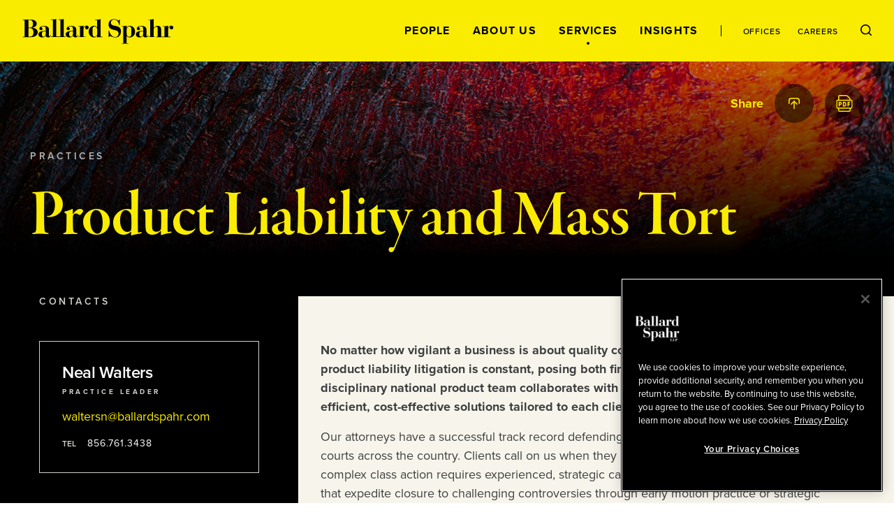

--- FILE ---
content_type: text/html; charset=utf-8
request_url: https://www.ballardspahr.com/services/practices/product-liability-and-mass-tort
body_size: 39561
content:
<!doctype html>
<html data-n-head-ssr lang="en" data-n-head="%7B%22lang%22:%7B%22ssr%22:%22en%22%7D%7D">
  <head >
    <meta data-n-head="ssr" charset="utf-8"><meta data-n-head="ssr" name="viewport" content="width=device-width, initial-scale=1.0"><meta data-n-head="ssr" http-equiv="X-UA-Compatible" content="IE=Edge"><meta data-n-head="ssr" data-hid="description" name="description" content="No matter how vigilant a business is about quality control and product safety, the risk of product liability litigation is constant, posing both financial and reputational costs. Our multi-disciplinary national product team collaborates with clients across industry sectors, focusing on efficient, cost-effective solutions tailored to each client&amp;rsquo;s industry-specific needs."><meta data-n-head="ssr" data-hid="keywords" name="keywords" content=""><meta data-n-head="ssr" data-hid="referrer" name="referrer" content="no-referrer-when-downgrade"><meta data-n-head="ssr" data-hid="og:title" property="og:title" content="Product Liability and Mass Tort | Services | Ballard Spahr"><meta data-n-head="ssr" data-hid="og:description" property="og:description" content=""><meta data-n-head="ssr" data-hid="og:image" property="og:image" content="/-/jssmedia/main/socialmedia/linkedin-graphic_general_colorful.jpg?rev=4869c25457e748268b6790844ec1d468&amp;hash=061D5EC08A6A313F07A4FD932B0736B2"><meta data-n-head="ssr" data-hid="og:url" property="og:url" content="https://www.ballardspahr.com/services/practices/product-liability-and-mass-tort"><meta data-n-head="ssr" data-hid="twitter:card" name="twitter:card" content="summary_large_image"><meta data-n-head="ssr" data-hid="twitter:title" name="twitter:title" content="Product Liability and Mass Tort | Services | Ballard Spahr"><meta data-n-head="ssr" data-hid="twitter:description" name="twitter:description" content=""><meta data-n-head="ssr" data-hid="twitter:image" name="twitter:image" content="/-/jssmedia/main/socialmedia/linkedin-graphic_general_colorful.jpg?rev=4869c25457e748268b6790844ec1d468&amp;hash=061D5EC08A6A313F07A4FD932B0736B2"><meta data-n-head="ssr" data-hid="twitter:site" name="twitter:site" content="@BallardSpahrLLP"><meta data-n-head="ssr" data-hid="robots" name="robots" content="index,follow"><title>Product Liability and Mass Tort | Services | Ballard Spahr</title><link data-n-head="ssr" rel="shortcut icon" href="/images/favicon.ico?v=1.0.0" type="image/ico"><link data-n-head="ssr" rel="stylesheet" href="https://use.typekit.net/vgo5pjr.css"><link data-n-head="ssr" rel="canonical" id="canonical" href="https://www.ballardspahr.com/services/practices/product-liability-and-mass-tort"><script data-n-head="ssr" type="text/javascript" src="https://cdn.cookielaw.org/consent/81770613-7386-42d0-9cb5-7159e3bd653d/OtAutoBlock.js"></script><script data-n-head="ssr" type="text/javascript" src="https://cdn.cookielaw.org/scripttemplates/otSDKStub.js" charset="UTF-8" data-domain-script="81770613-7386-42d0-9cb5-7159e3bd653d"></script><script data-n-head="ssr" data-pbody="false">function OptanonWrapper() { }</script><script data-n-head="ssr">
            (function(w,d,s,l,i){w[l]=w[l]||[];w[l].push({'gtm.start':
            new Date().getTime(),event:'gtm.js'});var f=d.getElementsByTagName(s)[0],
            j=d.createElement(s),dl=l!='dataLayer'?'&l='+l:'';j.async=true;j.src=
            'https://www.googletagmanager.com/gtm.js?id='+i+dl;f.parentNode.insertBefore(j,f);
            })(window,document,'script','dataLayer','GTM-MV3HNPL');
          </script><script data-n-head="ssr">!function(r){var i=document.createElement("img");i.setAttribute("src","//ballardspahr.vuturevx.com/security/tracker.gif?referer="+encodeURIComponent(r))}(document.referrer);</script><link rel="preload" href="/_nuxt/92af497.js" as="script"><link rel="preload" href="/_nuxt/38139e5.js" as="script"><link rel="preload" href="/_nuxt/0768b49.js" as="script"><link rel="preload" href="/_nuxt/9149307.js" as="script"><link rel="preload" href="/_nuxt/5434cb1.js" as="script"><style data-vue-ssr-id="329dd762:0 734d8a41:0 0f4c1d73:0 29679c12:0 43831ab1:0 086e1d22:0 729da541:0 73228576:0 21726ad3:0 22f92033:0 70103c9c:0 b79de3e4:0 4674e3bc:0 3a5d02b2:0 bd049076:0 2843bbb4:0 ebcfcf94:0 26861495:0 c25ec700:0 3a9680e4:0 2e78b8c0:0 8b4307b8:0 248e0443:0 0bcdab4b:0 69ee86bd:0 775cb2df:0 d3afcb50:0 c4b3cc04:0 52f30ac6:0 5d02027b:0 90d69e7c:0 055428c3:0 5ac2ae7f:0 30054000:0 49f9abb6:0 5f541e78:0 6e2af0e8:0 5536cda2:0 01ba66ae:0 63e8fd9e:0 2bc9b12c:0 e92d4014:0 302b5136:0 6b2eaaf0:0 3e4fe67c:0 006b3e14:0 269d1c2a:0 41a9980a:0 e93368ce:0 c1a36894:0 71cac822:0 85552b0e:0 4ebbd1c4:0 13bd2c70:0 7decb48f:0 59997f3e:0">/*! modern-normalize v3.0.1 | MIT License | https://github.com/sindresorhus/modern-normalize */*,:after,:before{box-sizing:border-box}html{font-family:system-ui,-apple-system,Segoe UI,Roboto,Ubuntu,Cantarell,Noto Sans,sans-serif,"Segoe UI",Helvetica,Arial,"Apple Color Emoji","Segoe UI Emoji";line-height:1.15;-webkit-text-size-adjust:100%;-moz-tab-size:4;-o-tab-size:4;tab-size:4}body{margin:0}b,strong{font-weight:bolder}code,kbd,pre,samp{font-family:ui-monospace,SFMono-Regular,Consolas,"Liberation Mono",Menlo,monospace;font-size:1em}small{font-size:80%}sub,sup{font-size:75%;line-height:0;position:relative;vertical-align:baseline}sub{bottom:-.25em}sup{top:-.5em}table{border-color:currentcolor}button,input,optgroup,select,textarea{font-family:inherit;font-size:100%;line-height:1.15;margin:0}[type=button],[type=reset],[type=submit],button{-webkit-appearance:button}legend{padding:0}progress{vertical-align:baseline}::-webkit-inner-spin-button,::-webkit-outer-spin-button{height:auto}[type=search]{-webkit-appearance:textfield;outline-offset:-.125rem}::-webkit-search-decoration{-webkit-appearance:none}::-webkit-file-upload-button{-webkit-appearance:button;font:inherit}summary{display:list-item}html{box-sizing:border-box;font-family:sans-serif;font-size:100%;line-height:1.5em}*,:after,:before{box-sizing:inherit;outline:none}body{text-rendering:optimizeLegibility;-webkit-font-smoothing:antialiased;-moz-osx-font-smoothing:grayscale;font-family:proxima-nova,sans-serif;font-style:normal;font-weight:400}main{display:block}a{-webkit-text-decoration:none;text-decoration:none}a,button{color:inherit}button{background:none;border:none;margin:0;padding:0}a,button{cursor:pointer}a:focus,button:focus{outline:.0625rem dotted}ul{margin:0;padding:0}li{list-style-type:none;margin-bottom:0}h1,h2,h3,h4,h5,h6,p{margin:0}fieldset{border:0;margin:0;padding:0}figure{margin:0}address{font-style:normal}img{max-width:100%}input{background-color:hsla(0,0%,100%,0);border:none}input:invalid{box-shadow:none}@media (-ms-high-contrast:active),(-ms-high-contrast:none){input::-ms-clear{display:none}}.svg-icon{display:inline-block;fill:inherit;fill:var(--svg-icon__color,inherit);font-size:inherit;height:1em;height:var(--svg-icon__size,1em);transition:stroke .25s ease-in-out,fill .25s ease-in-out;vertical-align:-.125em;width:1em;width:var(--svg-icon__size,1em)}
.nuxt-progress{background-color:#000;height:.125rem;left:0;opacity:1;position:fixed;right:0;top:0;transition:width .1s,opacity .4s;width:0;z-index:999999}.nuxt-progress.nuxt-progress-notransition{transition:none}.nuxt-progress-failed{background-color:red}
.DefaultLayout{display:flex;flex-direction:column;min-height:100vh}.DefaultLayout__wrapper{flex-grow:1}.DefaultLayout__wrapper--bg-light{background-color:#f7f5eb}.DefaultLayout__wrapper--bg-dark{background-color:#000}.DefaultLayout__nav{position:fixed;top:0;width:100vw;z-index:9}.DefaultLayout__main-content--is-homepage{display:flex;flex-direction:column;justify-content:center}.DefaultLayout__skip{left:0;opacity:0;padding:.25em .5em;position:fixed;top:0;z-index:-1}.DefaultLayout__skip:focus{opacity:1;z-index:10}.DefaultLayout--is-homepage .DefaultLayout__homepage-wrapper{display:flex;flex-direction:column;flex-grow:1}.DefaultLayout--is-homepage .DefaultLayout__main-content--is-homepage{flex-grow:1}@media(min-width:1024px)and (-ms-high-contrast:active),(min-width:1024px)and (-ms-high-contrast:none){.DefaultLayout--is-homepage{height:0}}@media(min-width:1024px){.DefaultLayout--is-homepage .DefaultLayout__nav{position:relative;width:15rem}.DefaultLayout--is-homepage .DefaultLayout__homepage-wrapper{flex-direction:row}.DefaultLayout--is-homepage .DefaultLayout__main-content{flex-grow:0;width:calc(100% - 15rem)}.DefaultLayout--is-homepage .DefaultLayout__footer{width:100%}}
#experience-editor .DefaultLayout__nav{position:relative}
@media print{#__layout .DefaultLayout__nav{position:relative}#__layout *{color:#000}}
.GlobalNavigation:before{background-color:#f9ec00;content:"";height:100%;left:0;position:absolute;top:0;width:100%;z-index:-1}.GlobalNavigation__logo-container{display:flex;flex-direction:column;justify-content:center}.GlobalNavigation__logo-wrapper{margin:0 2rem}.GlobalNavigation__logo{display:block;width:8.4375rem}.GlobalNavigation__container{display:flex;flex-wrap:wrap}.GlobalNavigation__menu{order:1;width:100%}.GlobalNavigation__mobile-search{margin-left:auto;margin-right:auto;max-width:31.25rem;width:100%}.GlobalNavigation__buttons{flex-grow:1;padding:2rem;text-align:right}@media(max-width:1023px){.GlobalNavigation__menu{background-color:#000;height:calc(100vh - 5.5rem);left:0;overflow:auto;padding:2rem 2rem 7rem;position:absolute;top:100%;transform:translate3d(0,-100%,0);width:100vw;z-index:-2;-webkit-overflow-scrolling:touch;transition:transform .25s ease-in-out}.GlobalNavigation__menu--is-open{transform:translateZ(0)}.GlobalNavigation__menu-contents{display:flex;flex-direction:column;justify-content:space-between;min-height:100%}.GlobalNavigation__primary-links{flex-grow:1;margin-top:3rem}}@media(max-width:1023px)and (-ms-high-contrast:active),(max-width:1023px)and (-ms-high-contrast:none){.GlobalNavigation__primary-links{height:100%}}@media(max-width:1023px){.GlobalNavigation__secondary-links{margin-top:3rem}.GlobalNavigation--is-homepage .GlobalNavigation__logo-homepage,.GlobalNavigation__desktop-search{display:none}}@media(min-width:768px){.GlobalNavigation__mobile-search{margin-top:3rem}}@media(min-width:1024px){.GlobalNavigation--is-non-homepage .GlobalNavigation__logo-container{align-items:flex-start;display:flex;flex-direction:column;flex-grow:1;justify-content:center}.GlobalNavigation--is-non-homepage .GlobalNavigation__logo{width:13.5625rem}.GlobalNavigation--is-non-homepage .GlobalNavigation__mobile-search{display:none}.GlobalNavigation--is-non-homepage .GlobalNavigation__container{flex-wrap:nowrap}.GlobalNavigation--is-non-homepage .GlobalNavigation__menu{flex-grow:1;order:0;width:auto}.GlobalNavigation--is-non-homepage .GlobalNavigation__menu--search-is-open{display:none}.GlobalNavigation--is-non-homepage .GlobalNavigation__menu-contents{align-items:center;display:flex;height:100%;justify-content:flex-end}.GlobalNavigation--is-non-homepage .GlobalNavigation__buttons{flex-grow:0}.GlobalNavigation--is-non-homepage .GlobalNavigation__mobile-menu{display:none}.GlobalNavigation--is-non-homepage .GlobalNavigation__desktop-search{display:block}.GlobalNavigation--is-homepage{height:100%}.GlobalNavigation--is-homepage .GlobalNavigation__container{align-items:center;flex-direction:column;flex-wrap:nowrap;height:100%;padding:2rem 0 1rem}.GlobalNavigation--is-homepage .GlobalNavigation__logo{display:none}.GlobalNavigation--is-homepage .GlobalNavigation__logo-homepage{width:9.375rem}.GlobalNavigation--is-homepage .GlobalNavigation__menu{display:flex;flex-direction:column;flex-grow:1;padding:2rem}.GlobalNavigation--is-homepage .GlobalNavigation__menu-contents{display:flex;flex-direction:column;flex-grow:1;height:100%;justify-content:space-between}.GlobalNavigation--is-homepage .GlobalNavigation__menu-contents:before{content:"";display:block}.GlobalNavigation--is-homepage .GlobalNavigation__mobile-search{display:none}.GlobalNavigation--is-homepage .GlobalNavigation__primary-links{flex-grow:1;margin-bottom:2rem}}@media(min-width:1024px)and (-ms-high-contrast:active),(min-width:1024px)and (-ms-high-contrast:none){.GlobalNavigation--is-homepage .GlobalNavigation__primary-links{height:100%}}@media(min-width:1024px){.GlobalNavigation--is-homepage .GlobalNavigation__buttons{display:none}}
@media print{#__layout .GlobalNavigation:before,#__layout .GlobalNavigation__buttons,#__layout .GlobalNavigation__menu{display:none}}
.TransitionFadeIn--down-enter,.TransitionFadeIn--down-leave-to,.TransitionFadeIn--left-enter,.TransitionFadeIn--left-leave-to,.TransitionFadeIn--right-enter,.TransitionFadeIn--right-leave-to,.TransitionFadeIn--up-enter,.TransitionFadeIn--up-leave-to,.TransitionFadeIn-enter,.TransitionFadeIn-leave-to{opacity:0}.TransitionFadeIn--down-enter .TransitionFadeIn--down-leave-to,.TransitionFadeIn--down-enter .TransitionFadeIn--left-leave-to,.TransitionFadeIn--down-enter .TransitionFadeIn--right-leave-to,.TransitionFadeIn--down-enter .TransitionFadeIn--up-leave-to,.TransitionFadeIn--down-enter .TransitionFadeIn-leave-to,.TransitionFadeIn--left-enter .TransitionFadeIn--down-leave-to,.TransitionFadeIn--left-enter .TransitionFadeIn--left-leave-to,.TransitionFadeIn--left-enter .TransitionFadeIn--right-leave-to,.TransitionFadeIn--left-enter .TransitionFadeIn--up-leave-to,.TransitionFadeIn--left-enter .TransitionFadeIn-leave-to,.TransitionFadeIn--right-enter .TransitionFadeIn--down-leave-to,.TransitionFadeIn--right-enter .TransitionFadeIn--left-leave-to,.TransitionFadeIn--right-enter .TransitionFadeIn--right-leave-to,.TransitionFadeIn--right-enter .TransitionFadeIn--up-leave-to,.TransitionFadeIn--right-enter .TransitionFadeIn-leave-to,.TransitionFadeIn--up-enter .TransitionFadeIn--down-leave-to,.TransitionFadeIn--up-enter .TransitionFadeIn--left-leave-to,.TransitionFadeIn--up-enter .TransitionFadeIn--right-leave-to,.TransitionFadeIn--up-enter .TransitionFadeIn--up-leave-to,.TransitionFadeIn--up-enter .TransitionFadeIn-leave-to,.TransitionFadeIn-enter .TransitionFadeIn--down-leave-to,.TransitionFadeIn-enter .TransitionFadeIn--left-leave-to,.TransitionFadeIn-enter .TransitionFadeIn--right-leave-to,.TransitionFadeIn-enter .TransitionFadeIn--up-leave-to,.TransitionFadeIn-enter .TransitionFadeIn-leave-to{opacity:1}.TransitionFadeIn-enter-active,.TransitionFadeIn-leave-active{transition:opacity .25s ease-in-out}.TransitionFadeIn--down-enter-active,.TransitionFadeIn--down-leave-active,.TransitionFadeIn--left-enter-active,.TransitionFadeIn--left-leave-active,.TransitionFadeIn--right-enter-active,.TransitionFadeIn--right-leave-active,.TransitionFadeIn--up-enter-active,.TransitionFadeIn--up-leave-active{transition:opacity .25s ease-in-out,transform .25s ease-in-out}.TransitionFadeIn--down-enter .TransitionFadeIn--down-leave-to,.TransitionFadeIn--down-enter .TransitionFadeIn--left-leave-to,.TransitionFadeIn--down-enter .TransitionFadeIn--right-leave-to,.TransitionFadeIn--down-enter .TransitionFadeIn--up-leave-to,.TransitionFadeIn--left-enter .TransitionFadeIn--down-leave-to,.TransitionFadeIn--left-enter .TransitionFadeIn--left-leave-to,.TransitionFadeIn--left-enter .TransitionFadeIn--right-leave-to,.TransitionFadeIn--left-enter .TransitionFadeIn--up-leave-to,.TransitionFadeIn--right-enter .TransitionFadeIn--down-leave-to,.TransitionFadeIn--right-enter .TransitionFadeIn--left-leave-to,.TransitionFadeIn--right-enter .TransitionFadeIn--right-leave-to,.TransitionFadeIn--right-enter .TransitionFadeIn--up-leave-to,.TransitionFadeIn--up-enter .TransitionFadeIn--down-leave-to,.TransitionFadeIn--up-enter .TransitionFadeIn--left-leave-to,.TransitionFadeIn--up-enter .TransitionFadeIn--right-leave-to,.TransitionFadeIn--up-enter .TransitionFadeIn--up-leave-to{transform:translateZ(0)}.TransitionFadeIn--up-enter,.TransitionFadeIn--up-leave-to{transform:translate3d(0,100%,0)}.TransitionFadeIn--down-enter,.TransitionFadeIn--down-leave-to{transform:translate3d(0,-100%,0)}.TransitionFadeIn--left-enter,.TransitionFadeIn--left-leave-to{transform:translate3d(100%,0,0)}.TransitionFadeIn--right-enter,.TransitionFadeIn--right-leave-to{transform:translate3d(-100%,0,0)}
.GlobalNavMobileSearch__form{background-color:#fff;display:flex;justify-content:space-between;padding:1rem}.GlobalNavMobileSearch__input-label{position:relative;width:calc(100% - 1.6875rem)}.GlobalNavMobileSearch__input{color:#000;font-family:proxima-nova,sans-serif;font-size:1.125rem;font-style:normal;font-weight:500;line-height:1.15;padding:0;width:100%}.GlobalNavMobileSearch__input :-moz-placeholder,.GlobalNavMobileSearch__input :-ms-input-placeholder,.GlobalNavMobileSearch__input ::-moz-placeholder,.GlobalNavMobileSearch__input ::-webkit-input-placeholder{color:#3d3e3f;font-family:proxima-nova,sans-serif;font-size:.875rem;font-style:normal;font-weight:500;line-height:1.214}.GlobalNavMobileSearch__placeholder-text{display:none}@media (-ms-high-contrast:active),(-ms-high-contrast:none){.GlobalNavMobileSearch__placeholder-text{color:#000;display:block;font-family:proxima-nova,sans-serif;font-size:1.125rem;font-style:normal;font-weight:500;left:0;line-height:1.15;pointer-events:none;position:absolute;top:50%;transform:translate3d(0,-50%,0)}}
.GlobalNavPrimaryLinks{display:flex;flex-direction:column;justify-content:space-between}.GlobalNavPrimaryLinks__container{text-align:center}@media(max-height:699px){.GlobalNavPrimaryLinks{max-height:none!important}}@media(max-width:1023px){.GlobalNavPrimaryLinks__container:not(:first-child){margin-top:1rem}}@media(min-width:1024px){.GlobalNavPrimaryLinks--is-non-homepage{display:flex;flex-direction:row}.GlobalNavPrimaryLinks--is-non-homepage .GlobalNavPrimaryLinks__container:not(:first-child){margin-left:1.5rem;margin-top:0}}@media(min-width:1200px){.GlobalNavPrimaryLinks--is-non-homepage .GlobalNavPrimaryLinks__container:not(:first-child){margin-left:2rem}}
.GlobalNavPrimaryLink{color:#f9ec00;font-family:proxima-nova,sans-serif;font-size:1rem;font-style:normal;font-weight:700;letter-spacing:.08em;line-height:1;position:relative;text-transform:uppercase}.GlobalNavPrimaryLink:after{border:.0625rem solid;border-radius:50%;content:"";height:.25rem;left:50%;opacity:0;position:absolute;top:calc(100% + .5rem);transform:translate3d(-50%,-50%,0);transition:opacity .25s ease-in-out;width:.25rem}.GlobalNavPrimaryLink:hover:after{opacity:1}.GlobalNavPrimaryLink.nuxt-link-active:after{background-color:currentColor;opacity:1}@media(max-width:1023px){.GlobalNavPrimaryLink:after{left:calc(100% + .5rem);top:50%}}@media(min-width:1024px){.GlobalNavPrimaryLink{color:#000}.GlobalNavPrimaryLink--right-aligned:after{left:calc(100% + .5rem);top:50%}}
.GlobalNavSecondaryLinks{display:flex;justify-content:center}.GlobalNavSecondaryLinks__container:not(:last-child){margin-right:.875rem;padding-right:.875rem;position:relative}.GlobalNavSecondaryLinks__container:not(:last-child):after{background-color:#000;content:"";height:1rem;left:100%;position:absolute;top:50%;transform:translate3d(-50%,-50%,0);width:.0625rem}@media(min-width:1024px){.GlobalNavSecondaryLinks--is-non-homepage{margin-left:1.5rem;padding-left:1.5rem;position:relative}.GlobalNavSecondaryLinks--is-non-homepage:before{background-color:#000;content:"";height:1rem;left:0;position:absolute;top:50%;transform:translate3d(0,-50%,0);width:.0625rem}.GlobalNavSecondaryLinks--is-non-homepage .GlobalNavSecondaryLinks__container:not(:last-child){margin-right:1.5rem;padding-right:0}.GlobalNavSecondaryLinks--is-non-homepage .GlobalNavSecondaryLinks__container:not(:last-child):after{content:none}}@media(min-width:1200px){.GlobalNavSecondaryLinks--is-non-homepage{margin-left:2rem;padding-left:2rem}.GlobalNavSecondaryLinks--is-non-homepage .GlobalNavPrimaryLinks__container:not(:last-child){margin-right:2rem}}
.GlobalNavSecondaryLink{color:#f9ec00;font-family:proxima-nova,sans-serif;font-size:.75rem;font-style:normal;font-weight:500;letter-spacing:.08em;line-height:1;position:relative;text-transform:uppercase}.GlobalNavSecondaryLink:after{border:.0625rem solid;border-radius:50%;content:"";height:.25rem;left:50%;opacity:0;position:absolute;top:calc(100% + .5rem);transform:translate3d(-50%,-50%,0);transition:opacity .25s ease-in-out;width:.25rem}.GlobalNavSecondaryLink:hover:after{opacity:1}.GlobalNavSecondaryLink.nuxt-link-active:after{background-color:currentColor;opacity:1}.GlobalNavSecondaryLink--right-aligned:after{left:calc(100% + .5rem);top:50%}@media(min-width:1024px){.GlobalNavSecondaryLink{color:#000}}
.GlobalNavDesktopSearch__input-label{background-color:#fff;display:flex;flex-direction:column;height:100%;justify-content:center;position:absolute;right:0;top:0}.GlobalNavDesktopSearch__placeholder-text{display:none}@media (-ms-high-contrast:active),(-ms-high-contrast:none){.GlobalNavDesktopSearch__placeholder-text{color:#3d3e3f;display:block;font-family:proxima-nova,sans-serif;font-size:1.125rem;font-style:normal;font-weight:500;left:2.0625rem;line-height:1.222;pointer-events:none;position:absolute;top:50%;transform:translate3d(0,-50%,0)}}.GlobalNavDesktopSearch__input{color:#3d3e3f;font-family:proxima-nova,sans-serif;font-size:1.125rem;font-style:normal;font-weight:500;line-height:1.222;margin-left:2rem;margin-right:3.125rem;width:18.75rem}.GlobalNavDesktopSearch__button{position:relative}
.GlobalNavMenuButton{position:relative}.GlobalNavMenuButton:after,.GlobalNavMenuButton:before{background-color:#000;content:"";display:block;height:.0625rem;position:absolute;transform:rotate(0deg);transition:top .25s .25s,transform .25s ease-in-out;width:100%}.GlobalNavMenuButton:before{top:0}.GlobalNavMenuButton:after{top:100%}.GlobalNavMenuButton--is-open:after,.GlobalNavMenuButton--is-open:before{top:50%;transition:top .25s ease-in-out,transform .25s .25s}.GlobalNavMenuButton--is-open:before{transform:rotate(45deg)}.GlobalNavMenuButton--is-open:after{transform:rotate(-45deg)}.GlobalNavMenuButton--is-open .GlobalNavMenuButton__label{opacity:0;transition:opacity .25s ease-in-out}.GlobalNavMenuButton__label{color:#000;font-family:proxima-nova,sans-serif;font-size:.6875rem;font-style:normal;font-weight:700;line-height:2;text-transform:uppercase;transition:opacity .125s .25s}
._Page--is-homepage{display:flex;flex-direction:column;flex-grow:1;justify-content:center;margin-top:5.5rem;padding:2rem 0;position:relative}@media(min-width:450px){._Page--is-homepage{padding:3rem 0}}@media(min-width:768px){._Page--is-homepage{padding:4rem 0}}@media(min-width:1024px){._Page--is-homepage{height:100%;margin-top:0}}
.InteriorPageHeader{color:#f9ec00;margin-top:5.5rem;position:relative}#experience-editor .InteriorPageHeader{margin-top:0}.InteriorPageHeader:before{background-color:#000;content:"";display:block;height:100%;left:0;position:absolute;top:0;width:100%}.InteriorPageHeader__image{background-position:50% 50%;background-size:cover;height:100%;left:0;position:absolute;top:0;width:100%}.InteriorPageHeader__image:after{background:linear-gradient(1turn,#000 16.7%,rgba(0,0,0,.2));background-blend-mode:darken;content:"";display:block;height:100%;left:0;position:absolute;top:0;width:100%}.InteriorPageHeader__container{padding:7rem 0 2rem;position:relative}.InteriorPageHeader__container--mobile-large-title-padding{padding-top:4rem}.InteriorPageHeader__container--mobile-no-padding{padding-top:1rem}.InteriorPageHeader__eyebrow{color:hsla(0,0%,100%,.7);font-family:proxima-nova,sans-serif;font-size:.625rem;font-style:normal;font-weight:700;letter-spacing:.35em;line-height:1.2;margin-bottom:2rem;text-transform:uppercase}.InteriorPageHeader__title{font-size:4.5rem;letter-spacing:-1px}.InteriorPageHeader__title,.InteriorPageHeader__title--is-large{font-family:garamond-premier-pro-display,serif;font-style:normal;font-weight:600;line-height:1}.InteriorPageHeader__title--is-large{font-size:6rem}.InteriorPageHeader__title--is-small{font-size:3rem}.InteriorPageHeader__title--is-extra-small,.InteriorPageHeader__title--is-small{font-family:garamond-premier-pro-subhead,serif;font-style:normal;font-weight:600;letter-spacing:-.01em;line-height:1.1}.InteriorPageHeader__title--is-extra-small{font-size:2.25rem}.InteriorPageHeader__description{font-size:1.5rem;letter-spacing:-.0005em;line-height:1.2;margin-top:1rem}.InteriorPageHeader__author,.InteriorPageHeader__description{color:#fff;font-family:proxima-nova,sans-serif;font-style:normal;font-weight:400}.InteriorPageHeader__author{font-size:1.125rem;line-height:1.5;margin-top:2rem}.InteriorPageHeader__date{color:#d0d2cc;font-family:proxima-nova,sans-serif;font-size:.75rem;font-style:normal;font-weight:400;line-height:1.44;margin-top:2rem}.InteriorPageHeader__author+.InteriorPageHeader__date{margin-top:.5rem}.InteriorPageHeader__share{position:absolute;right:0;top:2rem;width:100%}@media(max-width:550px){.InteriorPageHeader__title{font-size:3rem}.InteriorPageHeader__title--is-large{font-size:4rem}.InteriorPageHeader__title--is-small{font-size:2.25rem}.InteriorPageHeader__title--is-extra-small{font-size:2rem}}@media(max-width:375px){.InteriorPageHeader__title{font-size:2.75rem}.InteriorPageHeader__title--is-large{font-size:3.5rem}.InteriorPageHeader__title--is-small{font-size:2rem}.InteriorPageHeader__title--is-extra-small{font-size:1.75rem}}@media(min-width:1024px){.InteriorPageHeader__eyebrow{font-family:proxima-nova,sans-serif;font-size:.875rem;font-style:normal;font-weight:600;letter-spacing:.25em;line-height:1.2;text-transform:uppercase}.InteriorPageHeader__title{font-family:garamond-premier-pro-display,serif;font-size:6rem;font-style:normal;font-weight:600;letter-spacing:-1px;line-height:1}.InteriorPageHeader__title--is-large{font-size:7.5rem}.InteriorPageHeader__title--is-small{font-size:4.5rem;letter-spacing:-1px;line-height:1}.InteriorPageHeader__title--is-extra-small,.InteriorPageHeader__title--is-small{font-family:garamond-premier-pro-subhead,serif;font-style:normal;font-weight:600}.InteriorPageHeader__title--is-extra-small{font-size:3rem;letter-spacing:-.01em;line-height:1.1}}@media(min-width:1200px){.InteriorPageHeader__container{display:flex;flex-direction:column;justify-content:center;padding:8rem 0}.InteriorPageHeader__container--has-extra-components{padding:8rem 0 4rem}.InteriorPageHeader__title-container{align-items:center;display:flex;justify-content:space-between}.InteriorPageHeader__title{padding-right:2rem;width:calc(100% - 30rem)}.InteriorPageHeader__title--is-large{font-size:9.375rem}.InteriorPageHeader__title--no-description{padding-right:0;width:100%}.InteriorPageHeader__description{font-family:proxima-nova,sans-serif;font-size:2.4375rem;font-style:normal;font-weight:400;letter-spacing:-.0005em;line-height:1.2;margin-top:0;max-width:30rem}}@media(min-width:1440px){.InteriorPageHeader__title--is-large{font-family:garamond-premier-pro-display,serif;font-size:11.25rem;font-style:normal;font-weight:600;letter-spacing:-8px;line-height:1}}
@media print{#__layout .InteriorPageHeader{padding:0}#__layout .InteriorPageHeader__container{padding-top:0}}
.LazyImage__exp-editor--img img{width:100%}.LazyImage__exp-editor--bg img{height:100%;left:0;-o-object-fit:cover;object-fit:cover;-o-object-position:50% 50%;object-position:50% 50%;position:absolute;top:0;width:100%}
.MaxWidth{margin-left:auto;margin-right:auto;padding-left:2rem;padding-right:2rem}.MaxWidth--no-padding{padding-left:0;padding-right:0}.MaxWidth--widest{max-width:90rem}.MaxWidth--between-medium-narrow{max-width:62.9375rem}.MaxWidth--medium,.MaxWidth--percent-90{max-width:78.625rem}.MaxWidth--narrow{max-width:55rem}@media(min-width:1440px){.MaxWidth--percent-90{max-width:90%}}
@media print{#__layout .SocialShareWidget{display:none}}
.SocialShareLinks{--SocialShareLinks__spacing:0.25rem}.SocialShareLinks__links{align-items:center;display:flex;justify-content:flex-end}.SocialShareLinks__container:not(:last-child){margin-right:var(--SocialShareLinks__spacing)}.SocialShareLinks__label{opacity:0}.SocialShareLinks__label--is-visible{opacity:1;transition:opacity .25s .25s}.SocialShareLinks__button--close{--SocialShareCta__size:1.625rem}.SocialShareLinks__pdf{--SocialShareCta__size:1.5rem}@media(min-width:601px){.SocialShareLinks{--SocialShareLinks__spacing:0.75rem}}@media(min-width:769px){.SocialShareLinks{--SocialShareLinks__spacing:0.25rem}}@media(min-width:1025px){.SocialShareLinks{--SocialShareLinks__spacing:1rem}}
@media print{#__layout .SocialShareLinks{display:none}}
.SectionSubhead{font-family:proxima-nova,sans-serif;font-size:1.125rem;font-style:normal;font-weight:700;line-height:1.5}
.SocialShareCta{border-radius:50%;display:block;height:1.75rem;position:relative;transition:background-color .25s ease-in-out;width:1.75rem}.SocialShareCta--dark{background-color:rgba(0,0,0,.5)}.SocialShareCta--dark-is-active,.SocialShareCta--dark:hover{background-color:#f9ec00}.SocialShareCta--dark-is-active .SocialShareCta__icon,.SocialShareCta--dark:hover .SocialShareCta__icon{color:#000;fill:#000}.SocialShareCta--light{background-color:#fff}.SocialShareCta--light-is-active,.SocialShareCta--light:hover{background-color:#f9ec00}.SocialShareCta__icon.SocialShareCta__icon{height:1rem;height:var(--SocialShareCta__size,16px);left:50%;position:absolute;top:50%;transform:translate3d(-50%,-50%,0);transition:fill .25s ease-in-out,color .25s ease-in-out;width:1rem;width:var(--SocialShareCta__size,16px)}.SocialShareCta__icon.SocialShareCta__icon--dark{fill:#f9ec00}.SocialShareCta__icon.SocialShareCta__icon--light{fill:#000}@media(min-width:375px){.SocialShareCta{height:2rem;width:2rem}}@media(min-width:450px){.SocialShareCta{height:2.5rem;width:2.5rem}}@media(min-width:1024px){.SocialShareCta{height:3.5rem;width:3.5rem}.SocialShareCta__icon{height:1.125rem;height:var(--SocialShareCta__size,18px);width:1.125rem;width:var(--SocialShareCta__size,18px)}}
.TwoColumn{background-color:#000}.TwoColumn--with-header-padding{margin-top:5.5rem}#experience-editor .TwoColumn--with-header-padding{margin-top:0}.TwoColumn__column-left{background-color:#000}.TwoColumn__column-right{background-color:#f7f5eb}@media(max-width:767px){.TwoColumn__column-left--after-content{padding-top:2rem}}@media(min-width:768px){.TwoColumn{--TwoColumn__left-width:21.875rem;--TwoColumn__right-width:calc(100% - var(--TwoColumn__left-width))}.TwoColumn__grid{display:flex}.TwoColumn__column-left{width:var(--TwoColumn__left-width)}.TwoColumn__content-left--no-image{padding-top:0}.TwoColumn__column-right{order:1;width:var(--TwoColumn__right-width)}}@media(min-width:1024px){.TwoColumn{--TwoColumn__left-width:33.333%;--TwoColumn__right-width:66.666%}}@media(min-width:1441px){.TwoColumn{--TwoColumn__left-width:30rem;--TwoColumn__right-width:calc(100% - 30rem)}}
.MainSectionBlock{--MainSectionBlock__end-spacing:2rem;--MainSectionBlock__regular-spacing:2rem;--MainSectionBlock__with-header-spacing:1rem;background-color:#f7f5eb}.Tabs+.MainSectionBlock{--MainSectionBlock__padding-top-override:0}.MainSectionBlock__container{padding-bottom:var(--MainSectionBlock__padding-bottom-override,var(--MainSectionBlock__regular-spacing));padding-top:var(--MainSectionBlock__padding-top-override,var(--MainSectionBlock__end-spacing))}.MainSectionBlock__container.MainSectionBlock__container--is-ending{padding-bottom:var(--MainSectionBlock__padding-bottom-override,var(--MainSectionBlock__end-spacing))}.MainSectionBlock:not(:first-of-type) .MainSectionBlock__container{border-top:.0625rem solid #7e8082;padding-top:var(--MainSectionBlock__padding-top-override,var(--MainSectionBlock__regular-spacing))}.MainSectionBlock:not(:first-of-type) .MainSectionBlock__container--has-header{padding-top:var(--MainSectionBlock__padding-top-override,var(--MainSectionBlock__with-header-spacing))}.MainSectionBlock__header{margin-bottom:var(--MainSectionBlock__regular-spacing)}.MainSectionBlock__content>:not(:first-child){margin-top:var(--MainSectionBlock__regular-spacing)}@media(min-width:768px){.MainSectionBlock{--MainSectionBlock__end-spacing:3rem;--MainSectionBlock__regular-spacing:2.5rem;--MainSectionBlock__with-header-spacing:1.5rem}}@media(min-width:1200px){.MainSectionBlock{--MainSectionBlock__end-spacing:4rem;--MainSectionBlock__regular-spacing:3rem;--MainSectionBlock__with-header-spacing:2rem}}
.RichTextWithShowMore__title{margin-bottom:1rem}.RichTextWithShowMore__cta{margin-top:1rem}.RichTextWithShowMore__additional-content{padding-top:1rem}@media(min-width:768px){.RichTextWithShowMore__cta{margin-top:2rem}}
@media print{#__layout .RichTextWithShowMore__cta{display:none}}
.RichText{font-family:proxima-nova,sans-serif;font-size:1.125rem;font-style:normal;font-weight:400;line-height:1.5;--RichText__final-font-size:var(--RichText__font-size,18px);color:#3d3e3f;color:var(--RichText__color,#3d3e3f);font-size:18px;font-size:var(--RichText__final-font-size);font-weight:var(--RichText__font-weight,400)}.RichText>*+*{margin-top:1rem}.RichText>*+h2,.RichText>*+h3,.RichText>*+h4,.RichText>*+h5{margin-top:1.5em}.RichText h2{font-size:3rem}.RichText h2,.RichText h3{font-family:garamond-premier-pro-subhead,serif;font-style:normal;font-weight:600;letter-spacing:-.01em;line-height:1.1}.RichText h3{font-size:2.25rem}.RichText h4{font-size:2rem}.RichText h4,.RichText h5{font-family:proxima-nova,sans-serif;font-style:normal;font-weight:600;letter-spacing:-1px;line-height:1.3}.RichText h5{font-size:1.625rem}.RichText h6{font-size:1.25rem;font-weight:600;letter-spacing:-.5px;line-height:1.1}.RichText b,.RichText h6,.RichText strong{font-family:proxima-nova,sans-serif;font-style:normal}.RichText b,.RichText strong{font-size:1.125rem;font-weight:700;line-height:1.5}.RichText figure,.RichText iframe,.RichText img{max-width:100%}.RichText img{height:auto!important}.RichText ol{padding-left:1.5em}.RichText ol ol{margin-left:1.5em}.RichText ol li{list-style-type:decimal}.RichText li+li{margin-top:1rem}.RichText ul ul{margin-left:1.5em}.RichText ul li{padding-left:1em;position:relative}.RichText ul li:before{left:0;position:absolute;transform:translate3d(0,-50%,0)}.RichText .scWebEditInput>ul>li:before,.RichText>ul>li:before{content:"•";font-size:1em;top:.8em}.RichText .scWebEditInput>ul>li>ul>li:before,.RichText>ul>li>ul>li:before{content:"○";font-size:.75em;top:1em}.RichText .scWebEditInput>ul>li>ul>li>ul>li:before,.RichText>ul>li>ul>li>ul>li:before{content:"■";font-size:.65em;top:1.1em}.RichText .scWebEditInput>ul>li>ul>li>ul>li li:before,.RichText>ul>li>ul>li>ul>li li:before{content:"•";font-size:1.5em;top:.45em}.RichText a,.RichText a:active,.RichText a:visited{font-size:inherit;-webkit-text-decoration:underline;text-decoration:underline}.RichText a:active:hover,.RichText a:hover,.RichText a:visited:hover{color:#000}.RichText blockquote,.RichText__pullquote{border-left:.125rem solid #000;font-size:1.5em;padding-left:.8333333333em}.RichText blockquote:not(:first-child),.RichText__pullquote:not(:first-child){margin-top:1.5em}.RichText blockquote:not(:last-child),.RichText__pullquote:not(:last-child){margin-bottom:1.5em}.RichText cite,.RichText__attribution{display:block;font-family:proxima-nova,sans-serif;font-size:1rem;font-style:normal;font-weight:700;line-height:1.44;margin-top:.625rem}.RichText figcaption{font-size:.75em}@media(min-width:1024px){.RichText h2{font-size:4.5rem;letter-spacing:-1px;line-height:1}.RichText h2,.RichText h3{font-family:garamond-premier-pro-subhead,serif;font-style:normal;font-weight:600}.RichText h3{font-size:3rem;letter-spacing:-.01em;line-height:1.1}.RichText h4{font-size:2.375rem}.RichText h4,.RichText h5{font-family:proxima-nova,sans-serif;font-style:normal;font-weight:600;letter-spacing:-1px;line-height:1.3}.RichText h5{font-size:2rem}.RichText h6{font-family:proxima-nova,sans-serif;font-size:1.5rem;font-style:normal;font-weight:600;letter-spacing:-.5px;line-height:1.1}}
.ExpandContainer__button{display:block;text-align:left;width:100%}.ExpandContainer__container{overflow:hidden}.ExpandContainer__transition-enter-active,.ExpandContainer__transition-leave-active{transition:max-height .25s ease-in-out}.ExpandContainer__transition-leave-to{max-height:0!important}
@media print{#__layout .ExpandContainer__container{display:block!important;max-height:none!important;overflow:visible}}
.Cta{align-items:center;color:var(--Cta__color);display:inline-flex;font-family:proxima-nova,sans-serif;font-size:.75rem;font-style:normal;font-weight:700;justify-content:space-between;letter-spacing:.2em;line-height:1;padding:.875rem 1rem;text-transform:uppercase;transition:background-color .25s ease-in-out}.Cta__icon{--svg-icon__color:var(--Cta__color);margin-left:.875rem;transition:fill .25s ease-in-out}@media (-ms-high-contrast:active),(-ms-high-contrast:none){.Cta__icon{height:1rem;width:1rem}}.Cta--theme-yellow{--Cta__color:#000;background-color:#f9ec00}.Cta--theme-yellow--active,.Cta--theme-yellow:hover{background-color:#fff766}.Cta--theme-black-white{--Cta__color:#fff;background-color:#000}.Cta--theme-black-white--active,.Cta--theme-black-white:hover{background-color:#3d3e3f}.Cta--theme-black-yellow{--Cta__color:#f9ec00;background-color:#000}@media (-ms-high-contrast:active),(-ms-high-contrast:none){.Cta--theme-black-yellow{color:#f9ec00!important}}.Cta--theme-black-yellow--active,.Cta--theme-black-yellow:hover{--Cta__color:#000;background-color:#f9ec00}@media (-ms-high-contrast:active),(-ms-high-contrast:none){.Cta--theme-black-yellow--active,.Cta--theme-black-yellow:hover{color:#000!important}.Cta--theme-black-yellow--active .Cta__icon,.Cta--theme-black-yellow:hover .Cta__icon{fill:#000}}.Cta--theme-gray{--Cta__color:#fff;background-color:#3d3e3f}.Cta--theme-gray--active,.Cta--theme-gray:hover{background-color:#7e8082!important}.Cta--theme-gray .Cta__icon{--svg-icon__color:#f9ec00}.Cta--theme-putty{--Cta__color:#000;background-color:#f7f5eb;border:.0625rem solid #d0d2cc;transition:background-color .25s ease-in-out,border-color .25s ease-in-out}.Cta--theme-putty--active,.Cta--theme-putty:hover{background-color:#fff;border-color:#fff}
@media print{#__layout .Cta{display:none}}
.AccordionItem{border-left:.5rem solid #fff;transition:border-color .25s ease-in-out}.AccordionItem--is-open,.AccordionItem:hover{border-color:#f9ec00}.AccordionItem+.AccordionItem{border-top:.0625rem solid #f7f5eb}.AccordionItem__content-container{background-color:#fff;padding-bottom:4rem;padding-left:2rem;padding-right:2rem}@media(min-width:1024px){.AccordionItem__content-container{padding-left:2.5rem;padding-right:2.5rem}}@media(min-width:1200px){.AccordionItem__content-container{padding-left:3rem;padding-right:3rem}}.AccordionItem__content-container--is-open{border-color:#f9ec00}.AccordionItem__text{--RichText__font-size:1rem}.AccordionItem__placeholder{margin-top:2rem}@media(min-width:1024px){.AccordionItem__text{--RichText__font-size:1.125rem}}
.TextWithCircleIcon{align-items:center;background-color:#fff;display:flex;justify-content:space-between;min-height:7.5rem;padding:1rem 2rem}@media(min-width:1024px){.TextWithCircleIcon{padding-left:2.5rem;padding-right:2.5rem}}@media(min-width:1200px){.TextWithCircleIcon{padding-left:3rem;padding-right:3rem}}.TextWithCircleIcon:after{content:"";order:1}@media (-ms-high-contrast:active),(-ms-high-contrast:none){.TextWithCircleIcon{height:0}}.TextWithCircleIcon--is-active .TextWithCircleIcon__circle,.TextWithCircleIcon:hover .TextWithCircleIcon__circle{border-color:#d0d2cc}.TextWithCircleIcon__text{color:#000;font-family:proxima-nova,sans-serif;font-size:1rem;font-style:normal;font-weight:700;line-height:1.44;width:calc(100% - 3.5rem)}.TextWithCircleIcon__circle{border:.0625rem solid #fff;border-radius:50%;display:block;height:3.5rem;order:2;position:relative;transition:border-color .25s ease-in-out;width:3.5rem}.TextWithCircleIcon__icon{left:50%;position:absolute;top:50%;transform:translate3d(-50%,-50%,0)}@media (-ms-high-contrast:active),(-ms-high-contrast:none){.TextWithCircleIcon__icon{height:1rem;width:1rem}}@media(min-width:1024px){.TextWithCircleIcon__text{font-family:proxima-nova,sans-serif;font-size:1.125rem;font-style:normal;font-weight:700;line-height:1.5}}
.SectionHeader{font-family:garamond-premier-pro-subhead,serif;font-size:2.25rem;font-style:normal;font-weight:600;letter-spacing:-.01em;line-height:1.1}@media(min-width:1024px){.SectionHeader{font-family:garamond-premier-pro-subhead,serif;font-size:2.625rem;font-style:normal;font-weight:600;letter-spacing:-.01em;line-height:1.1}}@media(min-width:1200px){.SectionHeader{font-family:garamond-premier-pro-subhead,serif;font-size:3rem;font-style:normal;font-weight:600;letter-spacing:-.01em;line-height:1.1}}
.FindPeopleCTA{--FindPeopleCTA__spacing:2rem;--FindPeopleCTA__display:flex;background-color:var(--FindPeopleCTA__background-color)}.FindPeopleCTA--theme-Yellow{--FindPeopleCTA__background-color:#f9ec00}.FindPeopleCTA--theme-White{--FindPeopleCTA__background-color:#fff}.FindPeopleCTA--theme-Aside{--FindPeopleCTA__display:block}.FindPeopleCTA__image{background-position:50% 50%;background-size:cover;padding-bottom:85%;position:relative}.FindPeopleCTA__content{padding:var(--FindPeopleCTA__spacing)}.FindPeopleCTA__text{color:#3d3e3f;margin-top:1rem;--RichText__font-size:1rem}.FindPeopleCTA__cta{margin-top:var(--FindPeopleCTA__spacing)}@media(min-width:601px){.FindPeopleCTA__image{height:25rem;padding-bottom:0}}@media(min-width:768px){.FindPeopleCTA{--FindPeopleCTA__image-width:12.5rem;--FindPeopleCTA__spacing:2.5rem}.FindPeopleCTA__container{display:var(--FindPeopleCTA__display)}}@media(min-width:768px)and (-ms-high-contrast:active),(min-width:768px)and (-ms-high-contrast:none){.FindPeopleCTA__content{width:100%}}@media(min-width:768px){.FindPeopleCTA__image{height:auto;width:var(--FindPeopleCTA__image-width)}.FindPeopleCTA__image+.FindPeopleCTA__content{width:calc(100% - var(--FindPeopleCTA__image-width))}.FindPeopleCTA__image--right{order:1}.FindPeopleCTA__text{--RichText__font-size:1.125rem}}@media(min-width:1200px){.FindPeopleCTA{--FindPeopleCTA__image-width:17.1875rem;--FindPeopleCTA__spacing:3rem}}
.StatsModule__cards>:not(:first-child){margin-top:2rem}@media(min-width:651px)and (max-width:767px){.StatsModule__cards{display:flex;flex-wrap:wrap;justify-content:space-between}.StatsModule__cards>*{width:calc(50% - 1rem)}.StatsModule__cards>:nth-child(2){margin-top:0}}@media(min-width:950px){.StatsModule__cards{display:flex;flex-wrap:wrap;justify-content:space-between}.StatsModule__cards>*{width:calc(50% - 1rem)}.StatsModule__cards>:nth-child(2){margin-top:0}}
.StatCard{--StatCard__padding:2rem;background-color:#f9ec00}.StatCard__container{background-color:#fff;display:block;height:100%;padding:var(--StatCard__padding);position:relative}.StatCard__container--is-link{transition:box-shadow .25s ease-in-out,transform .25s ease-in-out,border-color .25s ease-in-out}.StatCard__container--is-link:hover{border-color:#f9ec00;box-shadow:-.5rem .5rem 1.25rem rgba(0,0,0,.1);transform:translate3d(.875rem,-.875rem,0)}@media (-ms-high-contrast:active),(-ms-high-contrast:none){.StatCard__container{display:table;width:100%}}.StatCard__content{display:flex;flex-direction:column;height:100%;justify-content:center}@media (-ms-high-contrast:active),(-ms-high-contrast:none){.StatCard__content{display:table-cell;vertical-align:middle}}.StatCard__image-container{text-align:center}.StatCard__image{width:75%}.StatCard__headline{font-family:garamond-premier-pro-subhead,serif;font-size:2.25rem;font-style:normal;font-weight:600;letter-spacing:-.01em;line-height:1.1}.StatCard__separator{border-top:.0625rem solid #7e8082;margin-top:1rem}.StatCard__subhead{font-size:1.25rem;font-weight:600;letter-spacing:-.5px;line-height:1.1}.StatCard__description,.StatCard__subhead{font-family:proxima-nova,sans-serif;font-style:normal;margin-top:1rem}.StatCard__description{font-size:1rem;font-weight:400;line-height:1.5}.StatCard__icon{bottom:var(--StatCard__padding);position:absolute;right:var(--StatCard__padding);transform:translate3d(100%,100%,0)}@media(min-width:768px){.StatCard{--StatCard__padding:2.5rem}}@media(min-width:1024px){.StatCard{--StatCard__padding:3rem}.StatCard__headline{font-family:garamond-premier-pro-subhead,serif;font-size:3rem;letter-spacing:-.01em}.StatCard__headline,.StatCard__subhead{font-style:normal;font-weight:600;line-height:1.1}.StatCard__subhead{font-family:proxima-nova,sans-serif;font-size:1.5rem;letter-spacing:-.5px}.StatCard__description{font-family:proxima-nova,sans-serif;font-size:1.125rem;font-style:normal;font-weight:400;line-height:1.5}}
.ViewAllButton{margin-top:2rem}@media(min-width:768px){.ViewAllButton{margin-top:2.5rem}}@media(min-width:1024px){.ViewAllButton{margin-top:3rem}}
.AssociatedInsights__dropdown{margin-bottom:1rem}@media(min-width:701px)and (max-width:767px){.AssociatedInsights__dropdowns-list{display:flex;flex-wrap:wrap;justify-content:space-between;margin-bottom:1rem}.AssociatedInsights__dropdowns-list>*{width:calc(50% - 1rem)}}@media(min-width:1024px){.AssociatedInsights__dropdowns-list{display:flex;flex-wrap:wrap;justify-content:space-between;margin-bottom:1rem}.AssociatedInsights__dropdowns-list>*{width:calc(50% - 1rem)}}
.RelatedItems>:not(:first-child){margin-top:2rem}@media(min-width:701px)and (max-width:767px){.RelatedItems{display:flex;flex-wrap:wrap;justify-content:space-between}.RelatedItems>*{width:calc(50% - 1rem)}.RelatedItems>:nth-child(2){margin-top:0}}@media(min-width:1024px){.RelatedItems{display:flex;flex-wrap:wrap;justify-content:space-between}.RelatedItems>*{width:calc(50% - 1rem)}.RelatedItems>:nth-child(2){margin-top:0}}
.RelatedItem{--RelatedItem__icon-size:3rem;background-color:#f9ec00}.RelatedItem--theme-light{--RelatedItem__background-color:#fff;--RelatedItem__eyebrow-color:#3d3e3f;--RelatedItem__title-color:#000;--RelatedItem__date-background-color:#f9ec00;--RelatedItem__date-color:#000}.RelatedItem--theme-dark{--RelatedItem__background-color:#000;--RelatedItem__eyebrow-color:#d0d2cc;--RelatedItem__title-color:#fff;--RelatedItem__date-background-color:#000;--RelatedItem__date-color:#f9ec00;--RelatedItem__date-padding-top:0;--RelatedItem__border:0.0625rem solid #d0d2cc}.RelatedItem:hover .RelatedItem__grid{border-color:#f9ec00;box-shadow:-.5rem .5rem 1.25rem rgba(0,0,0,.1);transform:translate3d(.875rem,-.875rem,0)}.RelatedItem__link{display:block;height:100%}.RelatedItem__grid{background-color:var(--RelatedItem__background-color);border:var(--RelatedItem__border);height:100%;padding:2rem;transition:box-shadow .25s ease-in-out,transform .25s ease-in-out,border-color .25s ease-in-out}.RelatedItem__date-column{background-color:var(--RelatedItem__date-background-color);float:right;margin-bottom:.5rem;margin-left:.5rem;padding:.75rem;padding-top:var(--RelatedItem__date-padding-top,12px)}.RelatedItem__day{font-family:garamond-premier-pro-subhead,serif;font-size:3rem;font-weight:600;letter-spacing:-.01em;line-height:1.1}.RelatedItem__date-text,.RelatedItem__day{color:var(--RelatedItem__date-color);font-style:normal}.RelatedItem__date-text{font-family:proxima-nova,sans-serif;font-size:.875rem;font-weight:700;line-height:1.44}.RelatedItem__icon{display:block;height:var(--RelatedItem__icon-size);margin-bottom:1rem;width:var(--RelatedItem__icon-size)}.RelatedItem__tag{color:var(--RelatedItem__eyebrow-color);font-size:.625rem;font-weight:700;letter-spacing:.35em;line-height:1.2;margin-bottom:1rem;text-transform:uppercase}.RelatedItem__tag,.RelatedItem__title{font-family:proxima-nova,sans-serif;font-style:normal}.RelatedItem__title{color:var(--RelatedItem__title-color);font-size:1.25rem;font-weight:600;letter-spacing:-.5px;line-height:1.1}@media(min-width:1024px){.RelatedItem{--RelatedItem__icon-size:3.5rem}.RelatedItem__grid{min-height:17.125rem;padding:3rem}.RelatedItem__title{font-family:proxima-nova,sans-serif;font-size:1.5rem;font-style:normal;font-weight:600;letter-spacing:-.5px;line-height:1.1}}
.LoadMoreButton{margin-top:2rem}@media(min-width:768px){.LoadMoreButton{margin-top:2.5rem}}@media(min-width:1024px){.LoadMoreButton{margin-top:3rem}}
.RelatedServicesWithCirlces__link{border-left:.5rem solid #fff;display:block;transition:border-color .25s ease-in-out}.RelatedServicesWithCirlces__link:hover{border-color:#f9ec00}.RelatedServicesWithCirlces__item:not(:first-child){border-top:.0625rem solid #f7f5eb}@media(min-width:768px){.RelatedServicesWithCirlces{display:flex;justify-content:space-between}.RelatedServicesWithCirlces__group{width:calc(50% - 1rem)}}
@media(max-width:767px){.TwoColumnLeft__professional-detail{width:100%!important}}@media(min-width:768px)and (min-height:901px){.TwoColumnLeft__professional-detail{left:0;position:sticky;top:5.5rem}}@media(min-width:768px)and (min-height:901px)and (-ms-high-contrast:active),(min-width:768px)and (min-height:901px)and (-ms-high-contrast:none){.TwoColumnLeft__professional-detail{position:static}}@media (-ms-high-contrast:active),(-ms-high-contrast:none){.TwoColumnLeft__professional-detail{width:100%!important}}
.AsideSectionBlock{--AsideSectionBlock__spacing:2rem}.AsideSectionBlock__header{color:#d0d2cc;font-family:proxima-nova,sans-serif;font-size:.875rem;font-style:normal;font-weight:600;letter-spacing:.25em;line-height:1.2;margin-bottom:var(--AsideSectionBlock__spacing);text-transform:uppercase}.AsideSectionBlock__content>:not(:first-child){margin-top:var(--AsideSectionBlock__spacing)}@media(min-width:1024px){.AsideSectionBlock{--AsideSectionBlock__spacing:2.5rem}}@media(min-width:1200px){.AsideSectionBlock{--AsideSectionBlock__spacing:3rem}}
.AsideWrapper{--AsideWrapper__vertical-spacing:2rem;--AsideWrapper__side-spacing:2rem;padding-bottom:2rem;padding-bottom:var(--AsideWrapper__vertical-spacing);padding-left:2rem;padding-left:var(--AsideWrapper__side-spacing);padding-right:2rem;padding-right:var(--AsideWrapper__side-spacing)}.AsideWrapper--top-padding,.AsideWrapper:not(:first-child):not(.AsideWrapper--no-top-padding){padding-top:var(--AsideWrapper__vertical-spacing)}.AsideWrapper--no-top-padding{padding-top:0}.AsideWrapper--no-bottom-padding{padding-bottom:0}@media(min-width:1024px){.AsideWrapper{--AsideWrapper__side-spacing:2.5rem}}@media(min-width:1200px){.AsideWrapper{--AsideWrapper__side-spacing:3.5rem}}@media(min-width:1440px){.AsideWrapper{--AsideWrapper__side-spacing:4.5rem}}
.AsideRelatedContacts__cta,.AsideRelatedContacts__items>*{margin-top:2rem}
.ContactCard{background-color:var(--ContactCard__background-color);padding:2rem}.ContactCard__name{font-size:1.25rem;font-weight:600;letter-spacing:-.5px;line-height:1.1;transition:color .25s ease-in-out}.ContactCard__name,.ContactCard__title{font-family:proxima-nova,sans-serif;font-style:normal}.ContactCard__title{color:var(--ContactCard__title-color);font-size:.625rem;font-weight:700;letter-spacing:.35em;line-height:1.2;margin-top:.5rem;text-transform:uppercase}.ContactCard__email-container{margin-top:1rem}.ContactCard__email{font-family:proxima-nova,sans-serif;font-size:1rem;font-style:normal;font-weight:400;line-height:1.5;transition:color .25s ease-in-out}.ContactCard__numbers{margin-top:1rem}.ContactCard--theme-light{--ContactCard__background-color:#fff;--ContactCard__title-color:#7e8082}.ContactCard--theme-light .ContactCard__email{color:#000}.ContactCard--theme-light .ContactCard__email:hover{color:#7e8082}.ContactCard--theme-light .ContactCard__name{color:#000}.ContactCard--theme-light .ContactCard__name--link:hover{color:#7e8082}.ContactCard--theme-dark{--ContactCard__background-color:#000;--ContactCard__title-color:#d0d2cc;border:.0625rem solid #d0d2cc}.ContactCard--theme-dark .ContactCard__name{color:#fff}.ContactCard--theme-dark .ContactCard__email,.ContactCard--theme-dark .ContactCard__name--link:hover{color:#f9ec00}.ContactCard--theme-dark .ContactCard__email:hover{color:#fff}@media(min-width:1024px){.ContactCard__name{font-size:1.5rem;font-weight:600;letter-spacing:-.5px;line-height:1.1}.ContactCard__email,.ContactCard__name{font-family:proxima-nova,sans-serif;font-style:normal}.ContactCard__email{font-size:1.125rem;font-weight:400;line-height:1.5}}
.EmailLink>span{display:inline-block}
.ContactNumbersWithLabel__container{align-items:center;display:flex}.ContactNumbersWithLabel__container:not(:first-child){margin-top:.25rem}.ContactNumbersWithLabel--theme-light{--ContactNumbersWithLabel__label-color:#7e8082}.ContactNumbersWithLabel--theme-light .ContactNumbersWithLabel__number{color:#000}.ContactNumbersWithLabel--theme-light .ContactNumbersWithLabel__number:hover{color:#7e8082}.ContactNumbersWithLabel--theme-light .ContactNumbersWithLabel__fax{color:#000}.ContactNumbersWithLabel--theme-dark{--ContactNumbersWithLabel__label-color:#d0d2cc}.ContactNumbersWithLabel--theme-dark .ContactNumbersWithLabel__number{color:#fff}.ContactNumbersWithLabel--theme-dark .ContactNumbersWithLabel__number:hover{color:#f9ec00}.ContactNumbersWithLabel--theme-dark .ContactNumbersWithLabel__fax{color:#fff}.ContactNumbersWithLabel__label{color:var(--ContactNumbersWithLabel__label-color);font-family:proxima-nova,sans-serif;font-size:.75rem;font-style:normal;font-weight:600;line-height:1;min-width:2.25rem;text-transform:uppercase}.ContactNumbersWithLabel__number{transition:color .25s ease-in-out}.ContactNumbersWithLabel__fax,.ContactNumbersWithLabel__number{font-family:proxima-nova,sans-serif;font-size:.875rem;font-style:normal;font-weight:400;letter-spacing:.07em;line-height:1.35}
.FooterNavigation{background-color:#000;padding:2rem}.FooterNavigation__mobile-container{margin-bottom:4rem;text-align:right}.FooterNavigation__column-left,.FooterNavigation__grid{display:flex;justify-content:space-between}.FooterNavigation__column-left{flex-direction:column;max-width:50%}.FooterNavigation__column-right{align-items:flex-end;display:flex;flex-direction:column;padding-left:.5rem}.FooterNavigation__subscribe{margin-bottom:1.5rem}.FooterNavigation__social-links{display:flex}.FooterNavigation__social-link-container{margin-right:.5rem}.FooterNavigation__social-link{display:inline-block;fill:#7e8082;height:2rem;position:relative;width:2rem}.FooterNavigation__social-link:hover{fill:#f9ec00}.FooterNavigation__social-icon{height:1rem;left:50%;position:absolute;top:50%;transform:translate3d(-50%,-50%,0);width:1rem}.FooterNavigation__copyright{color:hsla(80,6%,81%,.8);font-family:proxima-nova,sans-serif;font-size:.75rem;font-style:normal;font-weight:400;line-height:1}.FooterNavigation__link-container{line-height:1}.FooterNavigation__link-container:not(:last-child){margin-bottom:1.25rem}.FooterNavigation__link{color:#d0d2cc;font-family:proxima-nova,sans-serif;font-size:.75rem;font-style:normal;font-weight:400;line-height:1;position:relative}.FooterNavigation__link:hover{color:#fff}.FooterNavigation__link:hover:before{opacity:1}.FooterNavigation__link:before{border:.0625rem solid #fff;border-radius:50%;content:"";display:block;height:.25rem;left:50%;opacity:0;position:absolute;top:-.75rem;transform:translate3d(-50%,0,0);transition:opacity .25s ease-in-out;width:.25rem}.FooterNavigation__back-to-top--desktop.FooterNavigation__back-to-top--desktop{display:none}@media(min-width:768px){.FooterNavigation__mobile-container{display:none}.FooterNavigation__column-right{display:flex;flex-direction:column;justify-content:space-between;min-height:7rem;padding-left:0}.FooterNavigation__column-right:after{content:"";display:block;order:1}.FooterNavigation__group{align-items:center;display:flex}.FooterNavigation__subscribe{margin-bottom:0;margin-right:1.5rem}.FooterNavigation__back-to-top--desktop.FooterNavigation__back-to-top--desktop{display:inline-flex;margin-bottom:1rem}.FooterNavigation__links{display:flex;flex-wrap:wrap;justify-content:flex-end;order:2}.FooterNavigation__link-container:last-child,.FooterNavigation__link-container:not(:last-child){margin:.5rem 0 0 2rem}}
@media print{#__layout .FooterNavigation{display:none}}
.ReturnToTop{white-space:nowrap}</style>
  </head>
  <body >
    <noscript data-n-head="ssr" data-pbody="true">
            <iframe src="https://www.googletagmanager.com/ns.html?id=GTM-MV3HNPL"
            height="0" width="0" style="display:none;visibility:hidden"></iframe>
          </noscript><div data-server-rendered="true" id="__nuxt"><!----><div id="__layout"><div id="" class="DefaultLayout"><nav><a href="/services/practices/product-liability-and-mass-tort#main-content" class="DefaultLayout__skip">
      Skip to Content
    </a></nav> <div class="DefaultLayout__wrapper--bg-dark DefaultLayout__wrapper"><div class="DefaultLayout__nav"><header class="GlobalNavigation GlobalNavigation--is-non-homepage"><div class="GlobalNavigation__container"><div class="GlobalNavigation__logo-container"><a href="/" class="GlobalNavigation__logo-wrapper nuxt-link-active"><img src="/-/jssmedia/images/logos/logo.svg?h=37&amp;iar=0&amp;w=219&amp;rev=fa3bf373272a40f6a61ca18965e4a8fc&amp;hash=2E871F2FAEDF70F31690388E5551638E" width="219" height="37" alt="Ballard Spahr" class="GlobalNavigation__logo"> <!----> <span style="display:none;">Ballard Spahr</span></a></div> <div class="GlobalNavigation__menu"><div class="GlobalNavigation__menu-contents"><div class="GlobalNavMobileSearch GlobalNavigation__mobile-search"><form class="GlobalNavMobileSearch__form"><label class="GlobalNavMobileSearch__input-label"><input type="text" title="How can we help you today?" placeholder="How can we help you today?" value="" class="GlobalNavMobileSearch__input"> <span class="GlobalNavMobileSearch__placeholder-text" style="display:;">How can we help you today?</span></label> <button aria-label="Submit Search" title="Submit Search" type="submit" class="GlobalNavMobileSearch__button"><svg xmlns="http://www.w3.org/2000/svg" class="Icon GlobalNavMobileSearch__icon svg-icon sprite-icons"><use href="/_nuxt/7bdc8a9b1461f8cb565d56f0fdcbc464.svg#i-search" xlink:href="/_nuxt/7bdc8a9b1461f8cb565d56f0fdcbc464.svg#i-search"></use></svg></button></form></div> <ul class="GlobalNavigation__primary-links GlobalNavPrimaryLinks GlobalNavPrimaryLinks--is-non-homepage" style="max-height:280px;"><li class="GlobalNavPrimaryLinks__container"><a href="/people" class="GeneralLink GlobalNavPrimaryLink"><span>People</span></a></li><li class="GlobalNavPrimaryLinks__container"><a href="/about" class="GeneralLink GlobalNavPrimaryLink"><span>About Us</span></a></li><li class="GlobalNavPrimaryLinks__container"><a href="/services" class="GeneralLink nuxt-link-active GlobalNavPrimaryLink"><span>Services</span></a></li><li class="GlobalNavPrimaryLinks__container"><a href="/insights" class="GeneralLink GlobalNavPrimaryLink"><span>Insights</span></a></li></ul> <ul class="GlobalNavigation__secondary-links GlobalNavSecondaryLinks GlobalNavSecondaryLinks--is-non-homepage"><li class="GlobalNavSecondaryLinks__container"><a href="/offices" class="GeneralLink GlobalNavSecondaryLinks__link GlobalNavSecondaryLink"><span>Offices </span></a></li><li class="GlobalNavSecondaryLinks__container"><a href="/careers" class="GeneralLink GlobalNavSecondaryLinks__link GlobalNavSecondaryLink"><span>Careers</span></a></li></ul></div></div> <div class="GlobalNavigation__buttons"><form class="GlobalNavDesktopSearch GlobalNavigation__desktop-search"><label class="GlobalNavDesktopSearch__input-label" style="display:none;"><input type="text" placeholder="How can we help you today?" title="How can we help you today?" value="" class="GlobalNavDesktopSearch__input"> <span class="GlobalNavDesktopSearch__placeholder-text">How can we help you today?</span></label> <button aria-label="Open Search Menu" title="Open Search Menu" class="GlobalNavDesktopSearch__button"><svg xmlns="http://www.w3.org/2000/svg" class="Icon GlobalNavDesktopSearch__icon svg-icon sprite-icons"><use href="/_nuxt/7bdc8a9b1461f8cb565d56f0fdcbc464.svg#i-search" xlink:href="/_nuxt/7bdc8a9b1461f8cb565d56f0fdcbc464.svg#i-search"></use></svg></button></form> <button aria-label="Open Menu" title="Open Menu" class="GlobalNavigation__mobile-menu GlobalNavMenuButton"><span class="GlobalNavMenuButton__label">Menu</span></button></div></div></header></div> <main id="main-content" class="DefaultLayout__main-content"><div class="_Page"><div class="_Page__content"><div class="TwoColumnWithHeader"><div><div class="InteriorPageHeader"><div alt="Lava" data-sizes="auto" data-src="/-/jssmedia/images/depts/lit_ph_gettyimages-738787855.jpg?h=880&amp;iar=0&amp;w=2880&amp;rev=c1dca63d30ff4a40a84a5036d61eeab2&amp;hash=ED916DC5538C52D79DFB288F166E33E7" data-bgset="/-/jssmedia/images/depts/lit_ph_gettyimages-738787855.jpg?h=880&amp;iar=0&amp;w=2880&amp;rev=c1dca63d30ff4a40a84a5036d61eeab2&amp;hash=ED916DC5538C52D79DFB288F166E33E7" class="InteriorPageHeader__image lazyload" style="height:calc(100% + 0px);"></div> <div class="MaxWidth MaxWidth--percent-90"><div class="InteriorPageHeader__container InteriorPageHeader__container--has-extra-components"><div class="InteriorPageHeader__eyebrow">Practices</div> <div class="InteriorPageHeader__title-container"><h1 class="InteriorPageHeader__title InteriorPageHeader__title--no-description">Product Liability and Mass Tort</h1> <!----></div> <!----> <!----> <!----> <div class="SocialShareWidget InteriorPageHeader__share"><div class="SocialShareLinks Social__links"><ul class="SocialShareLinks__links"><li class="SocialShareLinks__container"><h4 class="SectionSubhead SocialShareLinks__label SocialShareLinks__label--is-visible">Share</h4></li> <!----><!----><!----><!----><!----> <li class="SocialShareLinks__container"><button class="SocialShareCta SocialShareCta--dark SocialShareLinks__button"><svg xmlns="http://www.w3.org/2000/svg" class="Icon svg-icon sprite-icons SocialShareCta__icon SocialShareCta__icon--dark"><use href="/_nuxt/7bdc8a9b1461f8cb565d56f0fdcbc464.svg#i-download" xlink:href="/_nuxt/7bdc8a9b1461f8cb565d56f0fdcbc464.svg#i-download"></use></svg></button></li> <li class="SocialShareLinks__container"><a href="https://1npdf11.onenorth.com/pdfrenderer.svc/v1/abcpdf11/GetRenderedPdfByUrl/product-liability-and-mass-tort.pdf/?url=https%3A%2F%2Fwww.ballardspahr.com/pdf%2Fservices%2Fpractices%2Fproduct-liability-and-mass-tort" target="_blank" aria-label="PDF" rel="noopener noreferrer" class="SocialShareLinks__pdf SocialShareCta SocialShareCta--dark"><svg xmlns="http://www.w3.org/2000/svg" class="Icon svg-icon sprite-icons SocialShareCta__icon SocialShareCta__icon--dark"><use href="/_nuxt/7bdc8a9b1461f8cb565d56f0fdcbc464.svg#i-pdf" xlink:href="/_nuxt/7bdc8a9b1461f8cb565d56f0fdcbc464.svg#i-pdf"></use></svg></a></li></ul></div></div></div></div></div></div> <div class="TwoColumn"><div class="TwoColumn__grid"><!----> <div class="TwoColumn__column-right"> <section class="MainSectionBlock"><div class="MaxWidth MaxWidth--narrow"><div class="MainSectionBlock__container"><!----> <div class="MainSectionBlock__content"><div class="RichTextWithShowMore"><!----> <div class="RichText"><p><strong>No matter how vigilant a business is about quality control and product safety, the risk of product liability litigation is constant, posing both financial and reputational costs. Our multi-disciplinary national product team collaborates with clients across industry sectors, focusing on efficient, cost-effective solutions tailored to each client&rsquo;s industry-specific needs.</strong></p>
<p>Our attorneys have a successful track record defending product companies in state and federal courts across the country. Clients call on us when they know a case may need to be tried or when a complex class action requires experienced, strategic case management. We also develop strategies that expedite closure to challenging controversies through early motion practice or strategic mediation.</p></div> <div class="ExpandContainer"><button aria-label="Show Content" title="Show Content" class="ExpandContainer__button"></button> <div class="ExpandContainer__container" style="max-height:0;display:none;"><div class="ExpandContainer__content"><div class="RichText RichTextWithShowMore__additional-content"><p>Helping companies avoid litigation is a critical component of our practice. We guide clients through regulatory, risk management, and product development challenges, including review and drafting of product manuals and warnings; analysis of corporate structure; and failure analyses. Intimately understanding our clients’ business and products enables our product liability lawyers to anticipate and prepare our partners for industry challenges before they develop into legal problems.</p>
<p>Our team has successfully coordinated complex controversies, moving them toward early and favorable resolutions. By developing private alternative dispute resolution programs, we give clients greater control over the most problematic aspects of litigation and minimize costs. We also have coordinated preemptive voluntary product service campaigns that have mooted class action claims.</p>
<p>We complement our litigation philosophy with perspective gained from counseling companies on avoiding product failures and compliance issues in the first place.</p>
<p>Our product liability practice is seamlessly integrated with national White Collar Defense and Investigations, Labor and Employment, Class Action Litigation, and Privacy and Data Security practices. Our interdisciplinary teams anticipate and vigorously defend product companies in government investigations and OSHA investigations attendant to litigation, while counseling companies on cyber and data risks.</p>
<p>We regularly counsel companies on compliance with California Proposition 65, and defend clients in Prop 65 lawsuits against alleged failure to warn California consumers that certain products contain chemicals alleged by the State of California to cause cancer and/or reproductive harm.</p>
<p>We represent clients ranging from start-ups and growing businesses to the world’s largest manufacturing companies, including:</p>
<ul>
    <li>AM General, LLC</li>
    <li>CSL Behring</li>
    <li>DuPont</li>
    <li>The Goodyear Tire &amp; Rubber Company</li>
    <li>Honeywell, Inc.</li>
    <li>Interface Performance Materials</li>
    <li>Kia Motors America, Inc.</li>
    <li>Magnesita Refractories</li>
    <li>Milacron Inc.</li>
    <li>PECO</li>
    <li>Ryan Homes</li>
    <li>Subaru of America, Inc.</li>
    <li>Valero Energy Corp.</li>
</ul></div> </div></div> <button class="RichTextWithShowMore__cta Cta Cta--theme-putty">
        Show More
       <svg xmlns="http://www.w3.org/2000/svg" class="Icon Cta__icon svg-icon sprite-icons"><use href="/_nuxt/7bdc8a9b1461f8cb565d56f0fdcbc464.svg#i-plus" xlink:href="/_nuxt/7bdc8a9b1461f8cb565d56f0fdcbc464.svg#i-plus"></use></svg></button></div></div><div class="Accordion"><div class="ExpandContainer AccordionItem"><button aria-label="Show Content" title="Show Content" class="ExpandContainer__button"><div class="TextWithCircleIcon"><div class="TextWithCircleIcon__text">Automotive</div> <span class="TextWithCircleIcon__circle"><svg xmlns="http://www.w3.org/2000/svg" class="Icon TextWithCircleIcon__icon svg-icon sprite-icons"><use href="/_nuxt/7bdc8a9b1461f8cb565d56f0fdcbc464.svg#i-plus" xlink:href="/_nuxt/7bdc8a9b1461f8cb565d56f0fdcbc464.svg#i-plus"></use></svg></span></div></button> <div class="ExpandContainer__container" style="max-height:0;display:none;"><div class="ExpandContainer__content"><div class="AccordionItem__content-container"><div class="RichText AccordionItem__text"><p>Our attorneys help automotive companies across the country to protect the product and the company&rsquo;s brand image. Our team has handled significant class actions, serial warranty claims, government investigations, and the coordination of catastrophic personal injury matters arising from failed recalls, on behalf of automotive manufacturers and component part suppliers. We also counsel clients on regulatory and risk management issues related to vehicle development, claims handling, customer and dealer communications, and product literature.</p>
<p>As a strategic partner to clients, we stay abreast of new issues and emerging trends in the automotive industry, including the development of autonomous vehicles. Working with our Privacy and Data Security Group, we have conducted scoping audits and developed protocols for ISO compliance and litigation preparedness that address the issues unique to automotive companies.</p></div> <!----></div></div></div> </div><div class="ExpandContainer AccordionItem"><button aria-label="Show Content" title="Show Content" class="ExpandContainer__button"><div class="TextWithCircleIcon"><div class="TextWithCircleIcon__text">Industrial</div> <span class="TextWithCircleIcon__circle"><svg xmlns="http://www.w3.org/2000/svg" class="Icon TextWithCircleIcon__icon svg-icon sprite-icons"><use href="/_nuxt/7bdc8a9b1461f8cb565d56f0fdcbc464.svg#i-plus" xlink:href="/_nuxt/7bdc8a9b1461f8cb565d56f0fdcbc464.svg#i-plus"></use></svg></span></div></button> <div class="ExpandContainer__container" style="max-height:0;display:none;"><div class="ExpandContainer__content"><div class="AccordionItem__content-container"><div class="RichText AccordionItem__text"><p>Our attorneys have defended industrial clients in significant catastrophic injury cases arising from chemical exposures, fires, and explosions, including benzene exposure, hydrogen disulfide, nitrous oxide, and nitrogen exposures, entrapment claims, building and furnace explosions, and industrial machine accidents. We have the skill and experience necessary to handle the most sensitive and complex cases.</p>
<p>Our team has developed a deep knowledge of the interplay of immunity issues arising from worker&rsquo;s compensation, OSHA impacts, and managing multiple interdisciplinary experts. We also advise companies on compliance with ANSI warnings standards and development of warning labels for applications including steel making, industrial machines, and agriculture.</p></div> <!----></div></div></div> </div><div class="ExpandContainer AccordionItem"><button aria-label="Show Content" title="Show Content" class="ExpandContainer__button"><div class="TextWithCircleIcon"><div class="TextWithCircleIcon__text">Commercial and Energy Products</div> <span class="TextWithCircleIcon__circle"><svg xmlns="http://www.w3.org/2000/svg" class="Icon TextWithCircleIcon__icon svg-icon sprite-icons"><use href="/_nuxt/7bdc8a9b1461f8cb565d56f0fdcbc464.svg#i-plus" xlink:href="/_nuxt/7bdc8a9b1461f8cb565d56f0fdcbc464.svg#i-plus"></use></svg></span></div></button> <div class="ExpandContainer__container" style="max-height:0;display:none;"><div class="ExpandContainer__content"><div class="AccordionItem__content-container"><div class="RichText AccordionItem__text"><p>Our attorneys address legal issues that arise in the development of commercial and energy products, particularly the failure effects of smart meters. We have significant experience with applicable UL and ANSI standards, and we regularly analyze the warnings and operational procedures associated with lithium-powered home energy sources, as well as solar panels.</p>
<p>We successfully defend class actions brought under the New Jersey Truth in Consumer Contract and Warranty Notice Act (TCCWNA), a challenging law that regulates sales disclosures made by product companies in website and other advertising materials.</p></div> <!----></div></div></div> </div></div></div> </div></div></section><section class="MainSectionBlock"><div class="MaxWidth MaxWidth--narrow"><div class="MainSectionBlock__container MainSectionBlock__container--has-header"><h3 class="SectionHeader MainSectionBlock__header">Representative Experience </h3> <div class="MainSectionBlock__content"><div class="RichTextWithShowMore"><!----> <div class="RichText"><p>Companies retain Ballard Spahr to defend their most complex and challenging product liability and mass tort litigation. We are similarly asked on a regular basis to counsel companies on significant risks arising in the every-day development and sale of important products.</p>
<p><strong>Motor Vehicles</strong></p>
<ul>
    <li>We have successfully handled several class actions around the country for a significant domestic distributor of Japanese motor vehicles, including the denial of class certification in a multi-district litigation (MDL) alleging consumer fraud in connection with the provision of telematics services; dismissal on the pleadings of a national class alleging fuel leaks; settlement of a million member national class alleging excessive oil consumption; and coordination of voluntary market actions and recalls resulting in leveraging class actions to settlement on mootness grounds.</li>
</ul></div> <div class="ExpandContainer"><button aria-label="Show Content" title="Show Content" class="ExpandContainer__button"></button> <div class="ExpandContainer__container" style="max-height:0;display:none;"><div class="ExpandContainer__content"><div class="RichText RichTextWithShowMore__additional-content"><ul>
    <li>We regularly represent a major tire manufacturer in product liability litigation in the Western States. In addition to automotive cases, we defended product liability cases involving a radiant hydronic heating hose, trying five cases to jury verdict&mdash;including a class action&mdash;and negotiating and obtaining approval for a national class action settlement.</li>
    <li>We have successfully handled several class actions in the Third Circuit for a significant domestic distributor of Korean motor vehicles, including the trial of a class action that resulted in post-trial decertification; extensive post-trial claims proceedings and attorney fee motion practice; the settlement, after extensive motion practice, of a national class of 600,000 alleging engine defects; and the dismissal on the pleadings of claims by a class of New Jersey residents alleging violations in the sales of vehicles of the New Jersey Truth in Consumer Contract and Warranty Notice Act (TCCWNA).</li>
    <li>After a five-week jury trial, we secured a defense verdict in California Superior Court in favor of a motor vehicle manufacturer against a class of consumers alleging engine defects and consumer fraud in violation of the California Consumer Legal Remedies Act (CLRA) and Unfair Competition Law (UCL).</li>
    <li>On behalf of a steering component supplier, we coordinated the defense of a dozen cases around the country involving serious motorcycle accidents arising from allegations of a defective steering system that was neglected in ineffective recalls conducted by the original equipment manufacturer; resulting in the successful resolution of all cases through mediation, as well as a related global settlement on insurance coverage and indemnification issues.</li>
    <li>We have served as co-counsel for a domestic automotive seat manufacturer in several recent product liability matters in the Third Circuit, all of which resulted in dismissal or favorable nuisance value settlements.
    </li>
    <li>We regularly counsel automotive companies on Federal Motor Vehicle Safety Standards (FMVSS) compliance and regulatory issues. We have unique experience addressing compliance and risk management issues raised by specialty vehicles, including medium duty trucks, and factory built, handicap accessible vehicles involving Wheelchair Tie-Down and Occupant Restraints (WTOR) compliance. Our lawyers also regularly review and develop advertising and vehicle owner&rsquo;s manuals for compliance and litigation sensitivity. We have been engaged to assist an automotive company in analyzing the restructuring of its operations to mitigate litigation exposure and discovery burdens. We have experience with emissions compliance, the importation of prototype vehicles and the analysis and support of FMVSS compliance with &ldquo;kit&rdquo; vehicles.</li>
</ul></div> </div></div> <button class="RichTextWithShowMore__cta Cta Cta--theme-putty">
        Show More
       <svg xmlns="http://www.w3.org/2000/svg" class="Icon Cta__icon svg-icon sprite-icons"><use href="/_nuxt/7bdc8a9b1461f8cb565d56f0fdcbc464.svg#i-plus" xlink:href="/_nuxt/7bdc8a9b1461f8cb565d56f0fdcbc464.svg#i-plus"></use></svg></button></div></div><!----><div class="RichTextWithShowMore"><!----> <div class="RichText"><p><strong class="Black">Industrial and Toxic Tort</strong></p>
<ul>
    <li>In connection with handling the defense of a series of industrial accident cases on behalf of a leading petrochemical company, we secured summary judgment in an aggressively litigated toxic tort action against a dozen defendants in the Superior Court of New Jersey in Camden, dismissing the claims of a young Marine who developed acute myeloid leukemia (AML) as a result of his alleged exposure to benzene from various products he used while in the military.</li>
</ul></div> <div class="ExpandContainer"><button aria-label="Show Content" title="Show Content" class="ExpandContainer__button"></button> <div class="ExpandContainer__container" style="max-height:0;display:none;"><div class="ExpandContainer__content"><div class="RichText RichTextWithShowMore__additional-content"><ul>
    <li>After prevailing on a Lone Pine causation motion requiring the parties to first litigate causation, we secured summary judgment in the U.S. District Court for the Central District of California on behalf of a Fortune 500 petrochemical company in a mass tort matter arising from the development of a low income housing project on an abandoned petroleum tank farm, pursuant to which the group of plaintiff residents alleged groundwater exposure to BTEX petroleum related constituents.<br />
    
    </li>
    <li>We served as co-counsel in defending a leading global manufacturer of furnace refractory brick against claims that a major furnace operating entity sustained $15 million in property damages when a furnace lost containment of molten metal.<br />
    
    </li>
    <li>In a case involving important issues relating to the Pennsylvania Workmen&rsquo;s Compensation Act and medical causation, we secured dismissals on behalf of 17 companies in a sprawling toxic tort case initiated by a former petrochemical company in-house attorney, who claimed she developed leukemia/lymphoma from benzene exposure at six refineries formerly owned by the company.<br />
    
    </li>
    <li>We have represented a leading global chemical company and its successor in a broad variety of product liability and class action cases, including an international commercial dispute involving the performance of flame-retardant resin materials; and personal injury exposure matters involving allegedly defective paint products, interstitial lung disease caused by isocyanates, and AML caused by benzene, among others. The firm also served as MDL Liaison Counsel in nationwide class action litigation relating to a herbicide product alleged to have caused widespread damage to trees.</li>
</ul></div> </div></div> <button class="RichTextWithShowMore__cta Cta Cta--theme-putty">
        Show More
       <svg xmlns="http://www.w3.org/2000/svg" class="Icon Cta__icon svg-icon sprite-icons"><use href="/_nuxt/7bdc8a9b1461f8cb565d56f0fdcbc464.svg#i-plus" xlink:href="/_nuxt/7bdc8a9b1461f8cb565d56f0fdcbc464.svg#i-plus"></use></svg></button></div></div><div class="RichTextWithShowMore"><!----> <div class="RichText"><p><strong class="Black">Asbestos</strong></p>
<ul>
    <li>As trial counsel for a leading global manufacturer of furnace refractory brick, we secured dismissal in several Pennsylvania cases in which plaintiffs alleged that they contracted cancer from exposure to asbestos-containing industrial products.</li>
</ul></div> <div class="ExpandContainer"><button aria-label="Show Content" title="Show Content" class="ExpandContainer__button"></button> <div class="ExpandContainer__container" style="max-height:0;display:none;"><div class="ExpandContainer__content"><div class="RichText RichTextWithShowMore__additional-content"><ul>
    <li>We have served as counsel for a leading global chemical company for all asbestos matters in Pennsylvania. We have handled a docket of over 75 cases, approximately 12 of which, on average, are active at any point in time.
    
    </li>
    <li>For many years, we served as primary outside counsel for a major asbestos products manufacturer in asbestos product liability litigation, trying over 100 cases to verdict and successfully handling more than 25 appeals.</li>
</ul></div> </div></div> <button class="RichTextWithShowMore__cta Cta Cta--theme-putty">
        Show More
       <svg xmlns="http://www.w3.org/2000/svg" class="Icon Cta__icon svg-icon sprite-icons"><use href="/_nuxt/7bdc8a9b1461f8cb565d56f0fdcbc464.svg#i-plus" xlink:href="/_nuxt/7bdc8a9b1461f8cb565d56f0fdcbc464.svg#i-plus"></use></svg></button></div></div><div class="RichTextWithShowMore"><!----> <div class="RichText"><p><strong class="Black">Consumer Products/Retail</strong></p>
<ul>
    <li>We defeated class certification on behalf of a leading domestic manufacturer of dozens of the world&rsquo;s top premium spirits brands in a putative action in the U.S. District Court for the District of New Jersey in which a putative nationwide class claimed consumer fraud, breach of warranty, and unjust enrichment related to the defendants&rsquo; alleged false advertising of a popular alcoholic beverage.</li>
</ul></div> <div class="ExpandContainer"><button aria-label="Show Content" title="Show Content" class="ExpandContainer__button"></button> <div class="ExpandContainer__container" style="max-height:0;display:none;"><div class="ExpandContainer__content"><div class="RichText RichTextWithShowMore__additional-content"><ul>
    <li>We obtained a complete dismissal on the pleadings of a state-wide New Jersey class action against a Colorado provider of telematics services alleging that the company&rsquo;s GPS tracking device violated privacy rights, and that the manner in which the contracts associated with such devices were executed violated New Jersey&rsquo;s Truth-in-Consumer Contract, Warranty and Notice Act (TCCWNA) and Consumer Fraud Act.</li>
    <li>Working in conjunction with the client's national counsel, we secured dismissal of a TCCWNA claim against a national restaurant chain, which as upheld by the Third Circuit, by arguing that a menu that did not list any drink prices did not come within the purview of TCCWNA.
    </li>
    <li>Ballard Spahr was successful at the motion to dismiss stage in similar but unrelated putative class actions in the U.S. District Court for the District of New Jersey against two national washing machine manufacturers in which plaintiffs alleged product defects.</li>
</ul></div> </div></div> <button class="RichTextWithShowMore__cta Cta Cta--theme-putty">
        Show More
       <svg xmlns="http://www.w3.org/2000/svg" class="Icon Cta__icon svg-icon sprite-icons"><use href="/_nuxt/7bdc8a9b1461f8cb565d56f0fdcbc464.svg#i-plus" xlink:href="/_nuxt/7bdc8a9b1461f8cb565d56f0fdcbc464.svg#i-plus"></use></svg></button></div></div><div class="RichTextWithShowMore"><!----> <div class="RichText"><p><strong class="Black">Construction Products</strong></p>
<ul>
    <li>We successfully defended a national homebuilder against a class action by hundreds of New Jersey homeowners alleging that insulation around water pipes failed to comply with construction codes and caused consequential loss. Ballard Spahr filed a motion to dismiss the action in its entirety, which was granted in part, resulting in leveraging class counsel into a favorable settlement.</li>
</ul></div> <div class="ExpandContainer"><button aria-label="Show Content" title="Show Content" class="ExpandContainer__button"></button> <div class="ExpandContainer__container" style="max-height:0;display:none;"><div class="ExpandContainer__content"><div class="RichText RichTextWithShowMore__additional-content"><ul>
    <li>We prevailed on a motion to dismiss putative class members&rsquo; statutory consumer fraud claims alleging approximately $2 million in damages for defective stucco and window installations in over 100 townhomes in New Jersey, resulting in a favorable conditional class settlement for less than 5% of the original claims, and reduced attorneys&rsquo; fees.
    </li>
    <li>We obtained summary judgment against a severely-injured workman&rsquo;s products and premises liability claims against a warehouse&rsquo;s builder, owner, management company, and landlord&mdash;dismissing allegations of defects in the glass used in the storefront system.</li>
</ul></div> </div></div> <button class="RichTextWithShowMore__cta Cta Cta--theme-putty">
        Show More
       <svg xmlns="http://www.w3.org/2000/svg" class="Icon Cta__icon svg-icon sprite-icons"><use href="/_nuxt/7bdc8a9b1461f8cb565d56f0fdcbc464.svg#i-plus" xlink:href="/_nuxt/7bdc8a9b1461f8cb565d56f0fdcbc464.svg#i-plus"></use></svg></button></div></div><div class="RichTextWithShowMore"><!----> <div class="RichText"><p><strong class="Black">Pharmaceutical and Medical Device</strong></p>
<ul>
    <li>We served as national coordinating counsel for a major pharmaceutical manufacturer in litigation concerning an antihypertensive medication. We defended over 400 cases/claims nationwide as well as represented the manufacturer in the U.S. Department of Justice's grand jury investigation arising out of the product&rsquo;s withdrawal.</li>
</ul></div> <div class="ExpandContainer"><button aria-label="Show Content" title="Show Content" class="ExpandContainer__button"></button> <div class="ExpandContainer__container" style="max-height:0;display:none;"><div class="ExpandContainer__content"><div class="RichText RichTextWithShowMore__additional-content"><ul>
    <li>We successfully negotiated and obtained court approval for a unique nationwide class action settlement of virtually all consumer protection and fraud claims in connection with a vaccine product, with no payment to class members.
    </li>
    <li>We served as defense liaison counsel for a mass tort proceeding in connection with a vaccine product. We obtained dismissal of several individual cases by providing an aggressive defense in discovery, including development of alternative explanations for claimed injuries based on preexisting medical conditions or concurrent causes.
    </li>
    <li>After extensive discovery and motion practice, we secured voluntary dismissal on behalf of a global leader in the plasma protein biotherapeutics industry in product liability litigation in New York involving allegations that the plaintiff contracted hepatitis C through injection of an intravenous blood product.
    </li>
    <li>We successfully argued and obtained the first Pennsylvania appellate decision recognizing that strict liability does not apply to prescription medical devices.
    </li>
    <li>We successfully argued and obtained the first decision in the U.S. District Court for the Eastern District of Pennsylvania recognizing that state law tort claims challenging the design and labeling of a PMA-approved medical device are preempted by federal law.</li>
</ul></div> </div></div> <button class="RichTextWithShowMore__cta Cta Cta--theme-putty">
        Show More
       <svg xmlns="http://www.w3.org/2000/svg" class="Icon Cta__icon svg-icon sprite-icons"><use href="/_nuxt/7bdc8a9b1461f8cb565d56f0fdcbc464.svg#i-plus" xlink:href="/_nuxt/7bdc8a9b1461f8cb565d56f0fdcbc464.svg#i-plus"></use></svg></button></div></div></div> </div></div></section><!----><section class="MainSectionBlock"><div class="MaxWidth MaxWidth--narrow"><div class="MainSectionBlock__container"><!----> <div class="MainSectionBlock__content"><div class="FindPeopleCTA FindPeopleCTA--theme-Yellow"><div class="FindPeopleCTA__container"><div class="FindPeopleCTA__content"><h3 class="SectionHeader FindPeopleCTA__title">People</h3> <a href="/people?Services=%7BF29D3C78-D6B5-47F1-A3B2-1FC1F2B3015A%7D" class="GeneralLink FindPeopleCTA__cta Cta Cta--theme-black-white"><span>View All People in this Practice</span> <!----></a></div></div></div></div> </div></div></section><section class="MainSectionBlock"><div class="MaxWidth MaxWidth--narrow"><div class="MainSectionBlock__container MainSectionBlock__container--has-header"><h3 class="SectionHeader MainSectionBlock__header">Rankings and Recognition</h3> <div class="MainSectionBlock__content"><div class="StatsModule"><ul class="StatsModule__cards"><li class="StatCard"><a href="/insights/news/2025/06/chambers-usa-recognizes-185-ballard-spahr-attorneys-and-76-practices-in-2025-edition" class="GeneralLink StatCard__container StatCard__container--is-link"><div class="StatCard__content"><div class="StatCard__image-container"><img alt="Stat Image" data-sizes="auto" data-src="/-/jssmedia/images/logos/chambers-2025---205-x-200.jpg?h=267&amp;iar=0&amp;w=273&amp;rev=5b01441b382c4a1e908462192f284326&amp;hash=8F86C208A116A4795BE342AAF35082C0" data-srcset="/-/jssmedia/images/logos/chambers-2025---205-x-200.jpg?h=267&amp;iar=0&amp;w=273&amp;rev=5b01441b382c4a1e908462192f284326&amp;hash=8F86C208A116A4795BE342AAF35082C0" class="StatCard__image lazyload"></div> <div class="StatCard__separator"></div> <p class="StatCard__subhead">185 Attorneys and 76 Practices Recognized for Excellence</p> <p class="StatCard__description"><em>Chambers USA</em>, 2025</p> <svg xmlns="http://www.w3.org/2000/svg" class="Icon StatCard__icon svg-icon sprite-icons"><use href="/_nuxt/7bdc8a9b1461f8cb565d56f0fdcbc464.svg#i-arrow-right" xlink:href="/_nuxt/7bdc8a9b1461f8cb565d56f0fdcbc464.svg#i-arrow-right"></use></svg></div></a></li></ul> <!----></div></div> </div></div></section><section class="MainSectionBlock"><div class="MaxWidth MaxWidth--narrow"><div class="MainSectionBlock__container MainSectionBlock__container--has-header"><h3 class="SectionHeader MainSectionBlock__header">Insights, News, and Events</h3> <div class="MainSectionBlock__content"><div class="AssociatedInsights"><!----> <div class="LoadMoreItems"><ul class="RelatedItems"><li class="RelatedItem RelatedItem--theme-light"><a href="/insights/alerts-and-articles/2025/11/epa-proposes-sweeping-changes-to-tsca-pfas-reporting" class="GeneralLink RelatedItem__link"><div class="RelatedItem__grid"><!----> <div class="RelatedItem__main-column RelatedItem__main-column--no-date"><img alt="Legal Alert" data-sizes="auto" data-src="/-/jssmedia/main/icons/legalalert_icon.svg?rev=21255dade4b84402b81572ef75ea4598&amp;hash=4109552EC4991EF4C1B169405C322157" data-srcset="/-/jssmedia/main/icons/legalalert_icon.svg?rev=21255dade4b84402b81572ef75ea4598&amp;hash=4109552EC4991EF4C1B169405C322157" class="RelatedItem__icon lazyload"> <div class="RelatedItem__tag">Legal Alert</div> <!----> <h4 class="RelatedItem__title">EPA Proposes Sweeping Changes to TSCA PFAS Reporting</h4></div></div></a></li><li class="RelatedItem RelatedItem--theme-light"><a href="/insights/alerts-and-articles/2025/07/one-size-fits-none-sixth-circuit-demands-state-by-state-analysis-in-auto-defect-class-actions" class="GeneralLink RelatedItem__link"><div class="RelatedItem__grid"><!----> <div class="RelatedItem__main-column RelatedItem__main-column--no-date"><img alt="Legal Alert" data-sizes="auto" data-src="/-/jssmedia/main/icons/legalalert_icon.svg?rev=21255dade4b84402b81572ef75ea4598&amp;hash=4109552EC4991EF4C1B169405C322157" data-srcset="/-/jssmedia/main/icons/legalalert_icon.svg?rev=21255dade4b84402b81572ef75ea4598&amp;hash=4109552EC4991EF4C1B169405C322157" class="RelatedItem__icon lazyload"> <div class="RelatedItem__tag">Legal Alert</div> <!----> <h4 class="RelatedItem__title">One Size Fits None: Sixth Circuit Demands State-by-State Analysis in Auto Defect Class Actions</h4></div></div></a></li><li class="RelatedItem RelatedItem--theme-light"><a href="/insights/alerts-and-articles/2025/01/doj-upends-fara-regulations-with-new-notice-of-proposed-rulemaking" class="GeneralLink RelatedItem__link"><div class="RelatedItem__grid"><!----> <div class="RelatedItem__main-column RelatedItem__main-column--no-date"><img alt="Legal Alert" data-sizes="auto" data-src="/-/jssmedia/main/icons/legalalert_icon.svg?rev=21255dade4b84402b81572ef75ea4598&amp;hash=4109552EC4991EF4C1B169405C322157" data-srcset="/-/jssmedia/main/icons/legalalert_icon.svg?rev=21255dade4b84402b81572ef75ea4598&amp;hash=4109552EC4991EF4C1B169405C322157" class="RelatedItem__icon lazyload"> <div class="RelatedItem__tag">Legal Alert</div> <!----> <h4 class="RelatedItem__title">DOJ Upends FARA Regulations With New Notice of Proposed Rulemaking</h4></div></div></a></li><li class="RelatedItem RelatedItem--theme-light"><a href="/insights/news/2025/01/jason-leckerman-on-growing-the-department-by-a-third-via-merger-with-lane-powell" class="GeneralLink RelatedItem__link"><div class="RelatedItem__grid"><!----> <div class="RelatedItem__main-column RelatedItem__main-column--no-date"><img alt="Firm News" data-sizes="auto" data-src="/-/jssmedia/main/icons/firmnews_icon.svg?rev=9abd7f6f86fe4895b28fe6227acee0ca&amp;hash=C6D577910A7107792117BB2DC6616D50" data-srcset="/-/jssmedia/main/icons/firmnews_icon.svg?rev=9abd7f6f86fe4895b28fe6227acee0ca&amp;hash=C6D577910A7107792117BB2DC6616D50" class="RelatedItem__icon lazyload"> <div class="RelatedItem__tag">Media Coverage</div> <!----> <h4 class="RelatedItem__title">Jason Leckerman on Growing the Department by a Third Via Merger With Lane Powell</h4></div></div></a></li></ul> <button class="LoadMoreButton Cta Cta--theme-putty"><span>Load More</span> <svg xmlns="http://www.w3.org/2000/svg" class="Icon Cta__icon svg-icon sprite-icons"><use href="/_nuxt/7bdc8a9b1461f8cb565d56f0fdcbc464.svg#i-plus" xlink:href="/_nuxt/7bdc8a9b1461f8cb565d56f0fdcbc464.svg#i-plus"></use></svg></button> <!----></div></div></div> </div></div></section><!----><section class="MainSectionBlock"><div class="MaxWidth MaxWidth--narrow"><div class="MainSectionBlock__container MainSectionBlock__container--has-header"><h3 class="SectionHeader MainSectionBlock__header">Related Areas</h3> <div class="MainSectionBlock__content"><div class="RelatedServicesWithCirlces RelatedServices"><!----> <ul class="RelatedServicesWithCirlces__group"><li class="RelatedServicesWithCirlces__item"><a href="/services/departments/litigation" class="GeneralLink RelatedServicesWithCirlces__link"><div class="RelatedServicesWithCirlces__text TextWithCircleIcon"><div class="TextWithCircleIcon__text">Litigation</div> <span class="TextWithCircleIcon__circle"><svg xmlns="http://www.w3.org/2000/svg" class="Icon TextWithCircleIcon__icon svg-icon sprite-icons"><use href="/_nuxt/7bdc8a9b1461f8cb565d56f0fdcbc464.svg#i-arrow-right" xlink:href="/_nuxt/7bdc8a9b1461f8cb565d56f0fdcbc464.svg#i-arrow-right"></use></svg></span></div></a></li><li class="RelatedServicesWithCirlces__item"><a href="/services/practices/appellate" class="GeneralLink RelatedServicesWithCirlces__link"><div class="RelatedServicesWithCirlces__text TextWithCircleIcon"><div class="TextWithCircleIcon__text">Appellate</div> <span class="TextWithCircleIcon__circle"><svg xmlns="http://www.w3.org/2000/svg" class="Icon TextWithCircleIcon__icon svg-icon sprite-icons"><use href="/_nuxt/7bdc8a9b1461f8cb565d56f0fdcbc464.svg#i-arrow-right" xlink:href="/_nuxt/7bdc8a9b1461f8cb565d56f0fdcbc464.svg#i-arrow-right"></use></svg></span></div></a></li><li class="RelatedServicesWithCirlces__item"><a href="/services/practices/class-action-litigation" class="GeneralLink RelatedServicesWithCirlces__link"><div class="RelatedServicesWithCirlces__text TextWithCircleIcon"><div class="TextWithCircleIcon__text">Class Action Litigation</div> <span class="TextWithCircleIcon__circle"><svg xmlns="http://www.w3.org/2000/svg" class="Icon TextWithCircleIcon__icon svg-icon sprite-icons"><use href="/_nuxt/7bdc8a9b1461f8cb565d56f0fdcbc464.svg#i-arrow-right" xlink:href="/_nuxt/7bdc8a9b1461f8cb565d56f0fdcbc464.svg#i-arrow-right"></use></svg></span></div></a></li><li class="RelatedServicesWithCirlces__item"><a href="/services/practices/commercial-litigation-and-dispute-resolution" class="GeneralLink RelatedServicesWithCirlces__link"><div class="RelatedServicesWithCirlces__text TextWithCircleIcon"><div class="TextWithCircleIcon__text">Commercial Litigation and Dispute Resolution</div> <span class="TextWithCircleIcon__circle"><svg xmlns="http://www.w3.org/2000/svg" class="Icon TextWithCircleIcon__icon svg-icon sprite-icons"><use href="/_nuxt/7bdc8a9b1461f8cb565d56f0fdcbc464.svg#i-arrow-right" xlink:href="/_nuxt/7bdc8a9b1461f8cb565d56f0fdcbc464.svg#i-arrow-right"></use></svg></span></div></a></li><li class="RelatedServicesWithCirlces__item"><a href="/services/practices/e-discovery-and-data-management" class="GeneralLink RelatedServicesWithCirlces__link"><div class="RelatedServicesWithCirlces__text TextWithCircleIcon"><div class="TextWithCircleIcon__text">E-Discovery and Data Management</div> <span class="TextWithCircleIcon__circle"><svg xmlns="http://www.w3.org/2000/svg" class="Icon TextWithCircleIcon__icon svg-icon sprite-icons"><use href="/_nuxt/7bdc8a9b1461f8cb565d56f0fdcbc464.svg#i-arrow-right" xlink:href="/_nuxt/7bdc8a9b1461f8cb565d56f0fdcbc464.svg#i-arrow-right"></use></svg></span></div></a></li></ul><ul class="RelatedServicesWithCirlces__group"><li class="RelatedServicesWithCirlces__item"><a href="/services/practices/labor-and-employment" class="GeneralLink RelatedServicesWithCirlces__link"><div class="RelatedServicesWithCirlces__text TextWithCircleIcon"><div class="TextWithCircleIcon__text">Labor and Employment</div> <span class="TextWithCircleIcon__circle"><svg xmlns="http://www.w3.org/2000/svg" class="Icon TextWithCircleIcon__icon svg-icon sprite-icons"><use href="/_nuxt/7bdc8a9b1461f8cb565d56f0fdcbc464.svg#i-arrow-right" xlink:href="/_nuxt/7bdc8a9b1461f8cb565d56f0fdcbc464.svg#i-arrow-right"></use></svg></span></div></a></li><li class="RelatedServicesWithCirlces__item"><a href="/services/industries/life-sciences-and-technology" class="GeneralLink RelatedServicesWithCirlces__link"><div class="RelatedServicesWithCirlces__text TextWithCircleIcon"><div class="TextWithCircleIcon__text">Life Sciences</div> <span class="TextWithCircleIcon__circle"><svg xmlns="http://www.w3.org/2000/svg" class="Icon TextWithCircleIcon__icon svg-icon sprite-icons"><use href="/_nuxt/7bdc8a9b1461f8cb565d56f0fdcbc464.svg#i-arrow-right" xlink:href="/_nuxt/7bdc8a9b1461f8cb565d56f0fdcbc464.svg#i-arrow-right"></use></svg></span></div></a></li><li class="RelatedServicesWithCirlces__item"><a href="/services/practices/environmental/pfas-regulation-enforcement-and-litigation" class="GeneralLink RelatedServicesWithCirlces__link"><div class="RelatedServicesWithCirlces__text TextWithCircleIcon"><div class="TextWithCircleIcon__text">PFAS Regulation, Enforcement, and Litigation</div> <span class="TextWithCircleIcon__circle"><svg xmlns="http://www.w3.org/2000/svg" class="Icon TextWithCircleIcon__icon svg-icon sprite-icons"><use href="/_nuxt/7bdc8a9b1461f8cb565d56f0fdcbc464.svg#i-arrow-right" xlink:href="/_nuxt/7bdc8a9b1461f8cb565d56f0fdcbc464.svg#i-arrow-right"></use></svg></span></div></a></li><li class="RelatedServicesWithCirlces__item"><a href="/services/practices/privacy-and-data-security" class="GeneralLink RelatedServicesWithCirlces__link"><div class="RelatedServicesWithCirlces__text TextWithCircleIcon"><div class="TextWithCircleIcon__text">Privacy and Data Security</div> <span class="TextWithCircleIcon__circle"><svg xmlns="http://www.w3.org/2000/svg" class="Icon TextWithCircleIcon__icon svg-icon sprite-icons"><use href="/_nuxt/7bdc8a9b1461f8cb565d56f0fdcbc464.svg#i-arrow-right" xlink:href="/_nuxt/7bdc8a9b1461f8cb565d56f0fdcbc464.svg#i-arrow-right"></use></svg></span></div></a></li><li class="RelatedServicesWithCirlces__item"><a href="/services/practices/white-collar-investigations" class="GeneralLink RelatedServicesWithCirlces__link"><div class="RelatedServicesWithCirlces__text TextWithCircleIcon"><div class="TextWithCircleIcon__text">White Collar Defense and Investigations</div> <span class="TextWithCircleIcon__circle"><svg xmlns="http://www.w3.org/2000/svg" class="Icon TextWithCircleIcon__icon svg-icon sprite-icons"><use href="/_nuxt/7bdc8a9b1461f8cb565d56f0fdcbc464.svg#i-arrow-right" xlink:href="/_nuxt/7bdc8a9b1461f8cb565d56f0fdcbc464.svg#i-arrow-right"></use></svg></span></div></a></li></ul></div></div> </div></div></section></div> <div class="TwoColumnLeft TwoColumn__column-left TwoColumn__column-left--after-content"><div><div class="AsideSectionBlock AsideWrapper"><h3 class="AsideSectionBlock__header">Contacts</h3> <div class="AsideSectionBlock__content"><div class="AsideRelatedContacts RelatedContacts"><!----> <ul class="AsideRelatedContacts__items AsideRelatedContacts__items--visible-items"><li class="AsideRelatedContacts__item ContactCard ContactCard--theme-dark"><div class="ContactCard__container"><a href="/people/attorneys/w/walters-neal" class="GeneralLink ContactCard__name ContactCard__name--link"><div>Neal Walters</div></a> <div class="ContactCard__title">Practice Leader</div> <div class="ContactCard__email-container"><a href="mailto:waltersn@ballardspahr.com" class="EmailLink ContactCard__email"><span>waltersn</span><span>@ballardspahr</span><span>.com</span></a></div> <ul class="ContactCard__numbers ContactNumbersWithLabel ContactNumbersWithLabel--theme-dark"><li class="ContactNumbersWithLabel__container"><span class="ContactNumbersWithLabel__label">Tel</span> <a href="tel:856.761.3438" class="ContactNumbersWithLabel__number"><span>856.761.3438</span></a></li></ul></div></li></ul> <!----></div></div></div><!----></div></div></div></div></div></div></div></main></div> <div class="DefaultLayout__footer"><footer class="FooterNavigation"><div class="FooterNavigation__mobile-container"><!----></div> <div class="FooterNavigation__grid"><div class="FooterNavigation__column-left"><div class="FooterNavigation__group"><a href="https://response.ballardspahr.com/5/6651/landing-pages/subscribe.asp" target="_blank" rel="noopener noreferrer" class="GeneralLink FooterNavigation__subscribe Cta Cta--theme-gray">
          Subscribe
         <!----></a> <ul class="FooterNavigation__social-links"><li class="FooterNavigation__social-link-container"><a href="https://www.linkedin.com/company/ballard-spahr-llp" target="_blank" rel="noopener noreferrer" aria-label="LinkedIn" class="GeneralLink FooterNavigation__social-link"><img alt="LinkedIn Logo" data-sizes="auto" data-src="/-/jssmedia/images/logos/social-media/linkedin.svg?iar=0&amp;rev=a944dfdeb667480783b51e8ccd17721d&amp;hash=6B4BB33A41D0D0613890B9CE9FE43D1B" data-srcset="/-/jssmedia/images/logos/social-media/linkedin.svg?iar=0&amp;rev=a944dfdeb667480783b51e8ccd17721d&amp;hash=6B4BB33A41D0D0613890B9CE9FE43D1B" class="FooterNavigation__social-icon lazyload"></a></li><li class="FooterNavigation__social-link-container"><a href="https://twitter.com/BallardSpahrLLP" target="_blank" rel="noopener noreferrer" aria-label="Twitter" class="GeneralLink FooterNavigation__social-link"><img alt="x logo" data-sizes="auto" data-src="/-/jssmedia/images/logos/social-media/x.svg?iar=0&amp;rev=8d9672d77daf4c198f62e1cb8ac5f2ea&amp;hash=17B230C914282B649F79F831AE2D8860" data-srcset="/-/jssmedia/images/logos/social-media/x.svg?iar=0&amp;rev=8d9672d77daf4c198f62e1cb8ac5f2ea&amp;hash=17B230C914282B649F79F831AE2D8860" class="FooterNavigation__social-icon lazyload"></a></li><li class="FooterNavigation__social-link-container"><a href="https://www.instagram.com/ballardspahrllp/" target="_blank" rel="noopener noreferrer" aria-label="Instagram" class="GeneralLink FooterNavigation__social-link"><img alt="instagram logo" data-sizes="auto" data-src="/-/jssmedia/images/logos/social-media/instagram-logo.svg?h=26&amp;iar=0&amp;w=26&amp;rev=a904f8b968104434b4270eb367788cb1&amp;hash=9930BA9AEC4D55EAE59CBC4B85AA48C2" data-srcset="/-/jssmedia/images/logos/social-media/instagram-logo.svg?h=26&amp;iar=0&amp;w=26&amp;rev=a904f8b968104434b4270eb367788cb1&amp;hash=9930BA9AEC4D55EAE59CBC4B85AA48C2" class="FooterNavigation__social-icon lazyload"></a></li><li class="FooterNavigation__social-link-container"><a href="https://www.facebook.com/BallardSpahrLLP/about/" target="_blank" rel="noopener noreferrer" aria-label="Facebook" class="GeneralLink FooterNavigation__social-link"><img alt="Facebook logo" data-sizes="auto" data-src="/-/jssmedia/images/logos/social-media/facebook.svg?iar=0&amp;rev=96708fea26ab425aa78a8851c414900a&amp;hash=B451759BA14FB22D26386F429AE15BA7" data-srcset="/-/jssmedia/images/logos/social-media/facebook.svg?iar=0&amp;rev=96708fea26ab425aa78a8851c414900a&amp;hash=B451759BA14FB22D26386F429AE15BA7" class="FooterNavigation__social-icon lazyload"></a></li></ul></div> <p class="FooterNavigation__copyright">©2026 Ballard Spahr LLP</p></div> <div class="FooterNavigation__column-right"><!----> <ul class="FooterNavigation__links"><li class="FooterNavigation__link-container"><a href="https://ballardspahr.sharepoint.com/sites/ClientConnect" target="_blank" rel="noopener noreferrer" class="GeneralLink FooterNavigation__link"><span>Ballard360</span></a></li><li class="FooterNavigation__link-container"><a href="/about/alumni" class="GeneralLink FooterNavigation__link"><span>Alumni</span></a></li><li class="FooterNavigation__link-container"><a href="https://login.firmex.com/" target="_blank" rel="noopener noreferrer" class="GeneralLink FooterNavigation__link"><span>Client Portal</span></a></li><li class="FooterNavigation__link-container"><a href="/general/privacy-policy" class="GeneralLink FooterNavigation__link"><span>Privacy</span></a></li><li class="FooterNavigation__link-container"><a href="/general/attorney-advertising" class="GeneralLink FooterNavigation__link"><span>Attorney Advertising</span></a></li><li class="FooterNavigation__link-container"><a href="/general/copyright-legal-info" class="GeneralLink FooterNavigation__link"><span>Copyright &amp; Legal Info</span></a></li> <li class="FooterNavigation__link-container"><button id="'ot-sdk-btn'" class="GeneralLink FooterNavigation__link ot-sdk-show-settings"></button></li></ul></div></div></footer></div></div></div></div><script>window.__NUXT__=(function(a,b,c,d,e,f,g,h,i,j,k,l,m,n,o,p,q,r,s,t,u,v,w,x,y,z,A,B,C,D,E,F,G,H,I,J,K,L,M,N,O,P,Q,R,S,T,U,V,W,X,Y,Z,_,$,aa,ab,ac,ad,ae,af,ag,ah,ai,aj,ak,al,am,an,ao,ap,aq,ar,as,at,au,av,aw,ax,ay,az,aA,aB,aC,aD){F[0]={uid:"15ab6b6a-b2e4-4e21-9819-9d3ec7e83273",componentName:"GlobalNavigation",dataSource:"{B13E8E9D-B861-49EF-8D58-55519409A4D8}",params:{},fields:{Logo:{value:{src:"\u002F-\u002Fjssmedia\u002Fimages\u002Flogos\u002Flogo.svg?h=37&iar=0&w=219&rev=fa3bf373272a40f6a61ca18965e4a8fc&hash=2E871F2FAEDF70F31690388E5551638E",alt:G,width:"219",height:"37"}},HomepageDesktopLogo:{value:{src:"\u002F-\u002Fjssmedia\u002Fimages\u002Flogos\u002Flogo-stacked.svg?h=83&iar=0&w=143&rev=882dfd79386c4fad9117cf7bcdd294b5&hash=9D09305B8C47A125DBEF2ECFABF5BAF8",alt:G,width:"143",height:"83"}},PrimaryNavigation:[{id:"570c2659-78db-4677-9c84-6575f1682fc0",fields:{Text:{value:s},Link:{value:{href:"\u002Fpeople",text:a,anchor:a,linktype:i,class:a,title:a,querystring:a,id:"{FB9C2544-4E05-4138-8E47-857EDFB88251}"}}}},{id:"d4ec5841-e480-41ae-913d-3d419a64ba5d",fields:{Text:{value:"About Us"},Link:{value:{href:"\u002Fabout",text:a,anchor:a,linktype:i,class:a,title:a,target:a,querystring:a,id:"{374382C5-197B-41F8-AC43-A9E0B4CEE1E6}"}}}},{id:"f7c8fde3-9965-4d59-b6e7-2298f48f6f4f",fields:{Text:{value:H},Link:{value:{href:"\u002Fservices",text:a,anchor:a,linktype:i,class:a,title:a,querystring:a,id:"{CCA87938-4822-42D5-87AB-78AFEAC340A2}"}}}},{id:"fe18bcc4-6704-4c65-879e-05bcbceeae0b",fields:{Text:{value:"Insights"},Link:{value:{href:"\u002Finsights",text:a,anchor:a,linktype:i,class:a,title:a,querystring:a,id:"{5CF649C0-6883-44FB-B49C-0DEF4F5C7432}"}}}}],SecondaryNavigation:[{id:"427a589c-e75a-47cd-8973-da0a0c2e382f",fields:{Text:{value:"Offices "},Link:{value:{href:"\u002Foffices",text:a,anchor:a,linktype:i,class:a,title:a,querystring:a,id:"{4B979514-335F-4B06-8AFB-EE29342CAE12}"}}}},{id:"2be333a7-1038-456d-9823-c9bec1c5ca59",fields:{Text:{value:"Careers"},Link:{value:{href:"\u002Fcareers",text:a,anchor:a,linktype:i,class:a,title:a,target:a,querystring:a,id:"{F1F0B43B-7CD8-4986-A1BB-F885761C5520}"}}}}]}};aa.value=a;ab.value="Practice Leader";at[0]={uid:"7df501a0-8f23-4c18-9bcf-2aba5197a9e2",componentName:"FooterNavigation",dataSource:"{87FA8BCC-9095-4BD7-A68E-303294563B48}",params:{},fields:{Copyright:{value:"©2026 Ballard Spahr LLP"},SubscribeLink:{value:{href:au,text:av,linktype:m,url:au,anchor:a,target:a}},FooterLinks:[{id:"dc79d70c-f73a-4420-8b02-c4c0d8665f4f",fields:{Text:{value:"Ballard360"},Link:{value:{href:aw,linktype:m,url:aw,anchor:a,target:z}}}},{id:"da4088f6-51fd-48ee-bf13-f126ab3e1a5e",fields:{Text:{value:"Alumni"},Link:{value:{href:"\u002Fabout\u002Falumni",text:a,anchor:a,linktype:i,class:a,title:a,target:a,querystring:a,id:"{20755B8F-88DC-424C-B7B0-1EBB983C74B4}"}}}},{id:"bca312af-ec37-4fc7-8194-b59dd46a3c12",fields:{Link:{value:{href:ax,linktype:m,url:ax,anchor:a,target:z}},Text:{value:"Client Portal"}}},{id:"f5b09c56-300c-427b-9620-aa610f57a459",fields:{Link:{value:{href:"\u002Fgeneral\u002Fprivacy-policy",text:a,anchor:a,linktype:i,class:a,title:a,target:a,querystring:a,id:"{FD93F6EA-D72E-4429-9128-E2CA8D4863AF}"}},Text:{value:"Privacy"}}},{id:"44be2c5c-2446-4d0d-8159-b6635a017075",fields:{Text:{value:"Attorney Advertising"},Link:{value:{href:"\u002Fgeneral\u002Fattorney-advertising",id:"{59675093-7917-4CE2-9E84-492F12A9F356}",querystring:a,target:a,text:a,anchor:a,title:a,class:a,url:"\u002FSites\u002FMain\u002FHome\u002FGeneral\u002FAttorney Advertising",linktype:i}}}},{id:"c98c84b1-5c2a-4cd7-8446-9072780d8db1",fields:{Text:{value:"Copyright & Legal Info"},Link:{value:{href:"\u002Fgeneral\u002Fcopyright-legal-info",text:a,anchor:a,linktype:i,class:a,title:a,target:a,querystring:a,id:"{4EF5CDD5-94D7-4666-8B05-8C7CBEAABDD8}"}}}}],SocialMediaLinks:[{id:"12d25dba-5d92-4a11-8da2-59a0273633a9",fields:{Icon:{value:{src:"\u002F-\u002Fjssmedia\u002Fimages\u002Flogos\u002Fsocial-media\u002Flinkedin.svg?iar=0&rev=a944dfdeb667480783b51e8ccd17721d&hash=6B4BB33A41D0D0613890B9CE9FE43D1B",alt:"LinkedIn Logo"}},Link:{value:{href:ay,linktype:m,url:ay}},Text:{value:"LinkedIn"}}},{id:"ee9085fb-a02f-41ef-9fae-0d9367f18ae7",fields:{Link:{value:{href:az,linktype:m,url:az}},Text:{value:"Twitter"},Icon:{value:{src:"\u002F-\u002Fjssmedia\u002Fimages\u002Flogos\u002Fsocial-media\u002Fx.svg?iar=0&rev=8d9672d77daf4c198f62e1cb8ac5f2ea&hash=17B230C914282B649F79F831AE2D8860",alt:"x logo"}}}},{id:"396a6624-98bd-4f08-9b19-0364b3ee1637",fields:{Text:{value:"Instagram"},Link:{value:{href:aA,linktype:m,url:aA,anchor:a,target:z}},Icon:{value:{src:"\u002F-\u002Fjssmedia\u002Fimages\u002Flogos\u002Fsocial-media\u002Finstagram-logo.svg?h=26&iar=0&w=26&rev=a904f8b968104434b4270eb367788cb1&hash=9930BA9AEC4D55EAE59CBC4B85AA48C2",alt:"instagram logo",width:aB,height:aB}}}},{id:"5db69460-af62-469d-a103-aecb5dc72546",fields:{Text:{value:"Facebook"},Link:{value:{href:aC,linktype:m,url:aC}},Icon:{value:{src:"\u002F-\u002Fjssmedia\u002Fimages\u002Flogos\u002Fsocial-media\u002Ffacebook.svg?iar=0&rev=96708fea26ab425aa78a8851c414900a&hash=B451759BA14FB22D26386F429AE15BA7",alt:"Facebook logo"}}}}]}};return {layout:"default",data:[{sitecore:{context:{pageEditing:d,site:{name:A},pageState:"normal",language:q,itemPath:B},route:{name:o,displayName:o,fields:{Priority:{value:a},TitleTagOverride:{value:a},MetaDescription:{value:a},NoFollow:{value:d},MetaKeywords:{value:a},NoIndex:{value:d},CustomMetadata:{value:a},ImageOverrideForTwitter:{value:{}},DescriptionOverrideForTwitter:{value:a},TitleOverrideForTwitter:{value:a},TitleOverrideForOpenGraph:{value:a},ImageOverrideForOpenGraph:{value:{}},DescriptionOverrideForOpenGraph:{value:a},"Page Title Override":{value:a},"Legacy Path":{value:a},"Header Copy":{value:a},LegacyUrl:{value:a},SiteSearchKeywordBoosting:{value:a},HideFromSearch:{value:d}},databaseName:"web",deviceId:"fe5d7fdf-89c0-4d99-9aa3-b5fbd009c9f3",itemId:C,itemLanguage:q,itemVersion:13,layoutId:"6d79dc15-af9d-5232-9931-c2ea8e13d748",templateId:"856b86f3-96ce-435d-b19b-d4cd8023aad7",templateName:D,placeholders:{head:[{uid:"9446e423-3f44-48a7-a02d-075d9f2c0c79",componentName:"Metadata",dataSource:a,params:{},fields:{Title:r,Keywords:a,Description:"No matter how vigilant a business is about quality control and product safety, the risk of product liability litigation is constant, posing both financial and reputational costs. Our multi-disciplinary national product team collaborates with clients across industry sectors, focusing on efficient, cost-effective solutions tailored to each client&rsquo;s industry-specific needs.",Robots:"index,follow",TwitterTitle:r,OpenGraphTitle:r,TwitterDescription:a,OpenGraphDescription:a,TwitterImage:E,OpenGraphImage:E,TwitterSite:"@BallardSpahrLLP"}}],header:F,content:[{uid:"aad880cc-ad9f-4faf-9a4a-c17db8a0013f",componentName:"TwoColumnWithHeader",dataSource:a,params:{},placeholders:{header2:[{uid:"12d2164c-c577-42c8-ad13-6fc884c0f1a9",componentName:"ServiceHeader",dataSource:"{C6D0D84E-FED6-418D-81C4-44B4E33CBF6E}",params:{},fields:{SocialSharing:{value:d},MobileHeader:{value:a},PageDescription:{value:a},HideFromSubNav:{value:c},Image:{value:{src:"\u002F-\u002Fjssmedia\u002Fimages\u002Fdepts\u002Flit_ph_gettyimages-738787855.jpg?h=880&iar=0&w=2880&rev=c1dca63d30ff4a40a84a5036d61eeab2&hash=ED916DC5538C52D79DFB288F166E33E7",alt:"Lava",width:"2880",height:"880"}},PageTitle:{value:o},ServiceTypes:[{id:f,fields:{Icon:{value:{}},Name:{value:e},Key:{value:a}}}]}}],aside:[{uid:"92b7a665-e840-4e18-b00e-d79bada14b6e",componentName:I,dataSource:"{EC33EC43-7502-4820-B5DD-F2EC69A4BEF1}",params:{},fields:{Header:{value:J}},placeholders:{"aside-section":[{uid:"89231ef0-0f8e-4380-82db-5dd9d3f60776",componentName:"RelatedContacts",dataSource:"{838487F4-2CBE-430F-BD0B-E02BF31CBF3F}",params:{},fields:{VisibleContactsCount:{value:a},RelatedContacts:[{id:K,url:L,fields:{Offices:[{Office:{id:M,url:N,fields:{Name:{value:t},OfficePhoto:{value:{src:O,alt:a,width:P,height:Q}},Street:{value:R},City:{value:S},StateProvince:{id:T,fields:{Name:{value:U}}},Country:b}},OfficeNumber:{value:V},HideOfficeNumber:{value:d},FaxNumber:{value:W},HideFaxNumber:{value:d}}],DisplayName:{value:a},FirstName:{value:X},MiddleInitial:{value:a},LastName:{value:Y},Title:{id:Z,fields:{Name:{value:_}}},Level:{value:a},Email:{value:$},CellNumber:{value:a},ShowCell:{value:d}}}]},placeholders:{"related-contact":[{uid:"85193888-7077-4ca7-b3ed-2fb7a24c4432",componentName:"RelatedContact",dataSource:"{9728FB03-0D43-4056-9183-86CEAF39CB2F}",params:{},fields:{RelatedContact:{id:K,url:L,fields:{Offices:[{Office:{id:M,url:N,fields:{Name:{value:t},OfficePhoto:{value:{src:O,alt:a,width:P,height:Q}},Street:{value:R},City:{value:S},StateProvince:{id:T,fields:{Name:{value:U}}},Country:b}},OfficeNumber:{value:V},HideOfficeNumber:{value:d},FaxNumber:{value:W},HideFaxNumber:{value:d}}],DisplayName:{value:a},FirstName:{value:X},MiddleInitial:{value:a},LastName:{value:Y},Title:{id:Z,fields:{Name:{value:_}}},Level:{value:a},Email:{value:$},CellNumber:{value:a},ShowCell:{value:d},NameOverride:aa,TitleOverride:ab}},TitleOverride:ab,NameOverride:aa}}]},hasContent:c}]},hasContent:c},{uid:"7578121c-691a-4dfb-bae5-2076ec63e0fa",componentName:I,dataSource:"{5703BDCE-4B35-49A0-822F-D7970DE42139}",params:{},fields:{Header:{value:"Capabilities"}},placeholders:{"aside-section":[{uid:"169138db-2d80-4858-b58f-949a9052d33c",componentName:ac,dataSource:"{71881BFB-2030-49A2-B21B-E6F7A16690A9}",params:{},fields:{RelatedServices:[],HideSubNav:{value:d}},hasContent:d}]},hasContent:d}],"main-header":[],main:[{uid:"d96ade83-b6a3-4d72-9d9e-5a2fcfd3e6ce",componentName:j,dataSource:a,params:{},placeholders:{"main-section":[{uid:"42445981-6e07-4510-a9e3-31c800e0d9a9",componentName:"ServiceDescription",dataSource:"{F650DFB6-9949-421D-93C4-9D61AAAF8E39}",params:{},fields:{ReadMoreText:{value:"\u003Cp\u003EHelping companies avoid litigation is a critical component of our practice. We guide clients through regulatory, risk management, and product development challenges, including review and drafting of product manuals and warnings; analysis of corporate structure; and failure analyses. Intimately understanding our clients’ business and products enables our product liability lawyers to anticipate and prepare our partners for industry challenges before they develop into legal problems.\u003C\u002Fp\u003E\n\u003Cp\u003EOur team has successfully coordinated complex controversies, moving them toward early and favorable resolutions. By developing private alternative dispute resolution programs, we give clients greater control over the most problematic aspects of litigation and minimize costs. We also have coordinated preemptive voluntary product service campaigns that have mooted class action claims.\u003C\u002Fp\u003E\n\u003Cp\u003EWe complement our litigation philosophy with perspective gained from counseling companies on avoiding product failures and compliance issues in the first place.\u003C\u002Fp\u003E\n\u003Cp\u003EOur product liability practice is seamlessly integrated with national White Collar Defense and Investigations, Labor and Employment, Class Action Litigation, and Privacy and Data Security practices. Our interdisciplinary teams anticipate and vigorously defend product companies in government investigations and OSHA investigations attendant to litigation, while counseling companies on cyber and data risks.\u003C\u002Fp\u003E\n\u003Cp\u003EWe regularly counsel companies on compliance with California Proposition 65, and defend clients in Prop 65 lawsuits against alleged failure to warn California consumers that certain products contain chemicals alleged by the State of California to cause cancer and\u002For reproductive harm.\u003C\u002Fp\u003E\n\u003Cp\u003EWe represent clients ranging from start-ups and growing businesses to the world’s largest manufacturing companies, including:\u003C\u002Fp\u003E\n\u003Cul\u003E\n    \u003Cli\u003EAM General, LLC\u003C\u002Fli\u003E\n    \u003Cli\u003ECSL Behring\u003C\u002Fli\u003E\n    \u003Cli\u003EDuPont\u003C\u002Fli\u003E\n    \u003Cli\u003EThe Goodyear Tire &amp; Rubber Company\u003C\u002Fli\u003E\n    \u003Cli\u003EHoneywell, Inc.\u003C\u002Fli\u003E\n    \u003Cli\u003EInterface Performance Materials\u003C\u002Fli\u003E\n    \u003Cli\u003EKia Motors America, Inc.\u003C\u002Fli\u003E\n    \u003Cli\u003EMagnesita Refractories\u003C\u002Fli\u003E\n    \u003Cli\u003EMilacron Inc.\u003C\u002Fli\u003E\n    \u003Cli\u003EPECO\u003C\u002Fli\u003E\n    \u003Cli\u003ERyan Homes\u003C\u002Fli\u003E\n    \u003Cli\u003ESubaru of America, Inc.\u003C\u002Fli\u003E\n    \u003Cli\u003EValero Energy Corp.\u003C\u002Fli\u003E\n\u003C\u002Ful\u003E"},Text:{value:"\u003Cp\u003E\u003Cstrong\u003ENo matter how vigilant a business is about quality control and product safety, the risk of product liability litigation is constant, posing both financial and reputational costs. Our multi-disciplinary national product team collaborates with clients across industry sectors, focusing on efficient, cost-effective solutions tailored to each client&rsquo;s industry-specific needs.\u003C\u002Fstrong\u003E\u003C\u002Fp\u003E\n\u003Cp\u003EOur attorneys have a successful track record defending product companies in state and federal courts across the country. Clients call on us when they know a case may need to be tried or when a complex class action requires experienced, strategic case management. We also develop strategies that expedite closure to challenging controversies through early motion practice or strategic mediation.\u003C\u002Fp\u003E"}},placeholders:{"read-more-content":[]},hasContent:c},{uid:"b491e47e-d0ad-400e-83f2-ab374ac1a193",componentName:u,dataSource:a,params:{},placeholders:{"accordion-items":[{uid:"82effd53-90aa-48f9-9ead-ad610bc55951",componentName:v,dataSource:"{AFBBD5C5-76E3-483A-95F8-4A4C0A99DF2C}",params:{},fields:{Label:{value:"Automotive"},Content:{value:"\u003Cp\u003EOur attorneys help automotive companies across the country to protect the product and the company&rsquo;s brand image. Our team has handled significant class actions, serial warranty claims, government investigations, and the coordination of catastrophic personal injury matters arising from failed recalls, on behalf of automotive manufacturers and component part suppliers. We also counsel clients on regulatory and risk management issues related to vehicle development, claims handling, customer and dealer communications, and product literature.\u003C\u002Fp\u003E\n\u003Cp\u003EAs a strategic partner to clients, we stay abreast of new issues and emerging trends in the automotive industry, including the development of autonomous vehicles. Working with our Privacy and Data Security Group, we have conducted scoping audits and developed protocols for ISO compliance and litigation preparedness that address the issues unique to automotive companies.\u003C\u002Fp\u003E"}},placeholders:{"accordion-content":[]},hasContent:c},{uid:"c614950b-7910-4115-9ffc-85392e5a635a",componentName:v,dataSource:"{DCE57A31-46B3-4D69-A6D3-EC05C0DEEA50}",params:{},fields:{Label:{value:"Industrial"},Content:{value:"\u003Cp\u003EOur attorneys have defended industrial clients in significant catastrophic injury cases arising from chemical exposures, fires, and explosions, including benzene exposure, hydrogen disulfide, nitrous oxide, and nitrogen exposures, entrapment claims, building and furnace explosions, and industrial machine accidents. We have the skill and experience necessary to handle the most sensitive and complex cases.\u003C\u002Fp\u003E\n\u003Cp\u003EOur team has developed a deep knowledge of the interplay of immunity issues arising from worker&rsquo;s compensation, OSHA impacts, and managing multiple interdisciplinary experts. We also advise companies on compliance with ANSI warnings standards and development of warning labels for applications including steel making, industrial machines, and agriculture.\u003C\u002Fp\u003E"}},placeholders:{"accordion-content":[]}},{uid:"4a507de7-b184-4dad-9534-c0bbf93a9fbf",componentName:v,dataSource:"{0AFD48ED-A30F-4D0B-ADB0-49A36832D5B1}",params:{},fields:{Label:{value:"Commercial and Energy Products"},Content:{value:"\u003Cp\u003EOur attorneys address legal issues that arise in the development of commercial and energy products, particularly the failure effects of smart meters. We have significant experience with applicable UL and ANSI standards, and we regularly analyze the warnings and operational procedures associated with lithium-powered home energy sources, as well as solar panels.\u003C\u002Fp\u003E\n\u003Cp\u003EWe successfully defend class actions brought under the New Jersey Truth in Consumer Contract and Warranty Notice Act (TCCWNA), a challenging law that regulates sales disclosures made by product companies in website and other advertising materials.\u003C\u002Fp\u003E"}},placeholders:{"accordion-content":[]}}]},hasContent:c}]},hasContent:c},{uid:"ae4c4e6b-57c2-479c-8934-4b54abfbc491",componentName:j,dataSource:"{39EBD9A0-2629-4361-B579-9A281FAF48D5}",params:{},fields:{Header:{value:"Representative Experience "}},placeholders:{"main-section":[{uid:"0ee3de33-2ea1-4d0b-8103-e97287632685",componentName:n,dataSource:"{8992E9FB-35C8-4FC8-ACCF-C6D47EB3D38E}",params:{},fields:{ReadMoreText:{value:"\u003Cul\u003E\n    \u003Cli\u003EWe regularly represent a major tire manufacturer in product liability litigation in the Western States. In addition to automotive cases, we defended product liability cases involving a radiant hydronic heating hose, trying five cases to jury verdict&mdash;including a class action&mdash;and negotiating and obtaining approval for a national class action settlement.\u003C\u002Fli\u003E\n    \u003Cli\u003EWe have successfully handled several class actions in the Third Circuit for a significant domestic distributor of Korean motor vehicles, including the trial of a class action that resulted in post-trial decertification; extensive post-trial claims proceedings and attorney fee motion practice; the settlement, after extensive motion practice, of a national class of 600,000 alleging engine defects; and the dismissal on the pleadings of claims by a class of New Jersey residents alleging violations in the sales of vehicles of the New Jersey Truth in Consumer Contract and Warranty Notice Act (TCCWNA).\u003C\u002Fli\u003E\n    \u003Cli\u003EAfter a five-week jury trial, we secured a defense verdict in California Superior Court in favor of a motor vehicle manufacturer against a class of consumers alleging engine defects and consumer fraud in violation of the California Consumer Legal Remedies Act (CLRA) and Unfair Competition Law (UCL).\u003C\u002Fli\u003E\n    \u003Cli\u003EOn behalf of a steering component supplier, we coordinated the defense of a dozen cases around the country involving serious motorcycle accidents arising from allegations of a defective steering system that was neglected in ineffective recalls conducted by the original equipment manufacturer; resulting in the successful resolution of all cases through mediation, as well as a related global settlement on insurance coverage and indemnification issues.\u003C\u002Fli\u003E\n    \u003Cli\u003EWe have served as co-counsel for a domestic automotive seat manufacturer in several recent product liability matters in the Third Circuit, all of which resulted in dismissal or favorable nuisance value settlements.\n    \u003C\u002Fli\u003E\n    \u003Cli\u003EWe regularly counsel automotive companies on Federal Motor Vehicle Safety Standards (FMVSS) compliance and regulatory issues. We have unique experience addressing compliance and risk management issues raised by specialty vehicles, including medium duty trucks, and factory built, handicap accessible vehicles involving Wheelchair Tie-Down and Occupant Restraints (WTOR) compliance. Our lawyers also regularly review and develop advertising and vehicle owner&rsquo;s manuals for compliance and litigation sensitivity. We have been engaged to assist an automotive company in analyzing the restructuring of its operations to mitigate litigation exposure and discovery burdens. We have experience with emissions compliance, the importation of prototype vehicles and the analysis and support of FMVSS compliance with &ldquo;kit&rdquo; vehicles.\u003C\u002Fli\u003E\n\u003C\u002Ful\u003E"},Text:{value:"\u003Cp\u003ECompanies retain Ballard Spahr to defend their most complex and challenging product liability and mass tort litigation. We are similarly asked on a regular basis to counsel companies on significant risks arising in the every-day development and sale of important products.\u003C\u002Fp\u003E\n\u003Cp\u003E\u003Cstrong\u003EMotor Vehicles\u003C\u002Fstrong\u003E\u003C\u002Fp\u003E\n\u003Cul\u003E\n    \u003Cli\u003EWe have successfully handled several class actions around the country for a significant domestic distributor of Japanese motor vehicles, including the denial of class certification in a multi-district litigation (MDL) alleging consumer fraud in connection with the provision of telematics services; dismissal on the pleadings of a national class alleging fuel leaks; settlement of a million member national class alleging excessive oil consumption; and coordination of voluntary market actions and recalls resulting in leveraging class actions to settlement on mootness grounds.\u003C\u002Fli\u003E\n\u003C\u002Ful\u003E"}},placeholders:{"read-more-content":[]},hasContent:c},{uid:"80dacab5-317a-48d6-b0d0-27c7dce1964d",componentName:u,dataSource:a,params:{},placeholders:{"accordion-items":[]},hasContent:d},{uid:"7e60df57-e60a-4697-85d2-8c0386bcd00d",componentName:n,dataSource:"{57A39E3A-8313-4732-BFAF-D4EE8C76AD26}",params:{},fields:{ReadMoreText:{value:"\u003Cul\u003E\n    \u003Cli\u003EAfter prevailing on a Lone Pine causation motion requiring the parties to first litigate causation, we secured summary judgment in the U.S. District Court for the Central District of California on behalf of a Fortune 500 petrochemical company in a mass tort matter arising from the development of a low income housing project on an abandoned petroleum tank farm, pursuant to which the group of plaintiff residents alleged groundwater exposure to BTEX petroleum related constituents.\u003Cbr \u002F\u003E\n    \n    \u003C\u002Fli\u003E\n    \u003Cli\u003EWe served as co-counsel in defending a leading global manufacturer of furnace refractory brick against claims that a major furnace operating entity sustained $15 million in property damages when a furnace lost containment of molten metal.\u003Cbr \u002F\u003E\n    \n    \u003C\u002Fli\u003E\n    \u003Cli\u003EIn a case involving important issues relating to the Pennsylvania Workmen&rsquo;s Compensation Act and medical causation, we secured dismissals on behalf of 17 companies in a sprawling toxic tort case initiated by a former petrochemical company in-house attorney, who claimed she developed leukemia\u002Flymphoma from benzene exposure at six refineries formerly owned by the company.\u003Cbr \u002F\u003E\n    \n    \u003C\u002Fli\u003E\n    \u003Cli\u003EWe have represented a leading global chemical company and its successor in a broad variety of product liability and class action cases, including an international commercial dispute involving the performance of flame-retardant resin materials; and personal injury exposure matters involving allegedly defective paint products, interstitial lung disease caused by isocyanates, and AML caused by benzene, among others. The firm also served as MDL Liaison Counsel in nationwide class action litigation relating to a herbicide product alleged to have caused widespread damage to trees.\u003C\u002Fli\u003E\n\u003C\u002Ful\u003E"},Text:{value:"\u003Cp\u003E\u003Cstrong class=\"Black\"\u003EIndustrial and Toxic Tort\u003C\u002Fstrong\u003E\u003C\u002Fp\u003E\n\u003Cul\u003E\n    \u003Cli\u003EIn connection with handling the defense of a series of industrial accident cases on behalf of a leading petrochemical company, we secured summary judgment in an aggressively litigated toxic tort action against a dozen defendants in the Superior Court of New Jersey in Camden, dismissing the claims of a young Marine who developed acute myeloid leukemia (AML) as a result of his alleged exposure to benzene from various products he used while in the military.\u003C\u002Fli\u003E\n\u003C\u002Ful\u003E"}},placeholders:{"read-more-content":[]}},{uid:"6dc48bf5-4f24-477c-b87f-d12f20715b50",componentName:n,dataSource:"{DEA01478-B4B1-4F37-A77F-B6A7E5B6B834}",params:{},fields:{ReadMoreText:{value:"\u003Cul\u003E\n    \u003Cli\u003EWe have served as counsel for a leading global chemical company for all asbestos matters in Pennsylvania. We have handled a docket of over 75 cases, approximately 12 of which, on average, are active at any point in time.\n    \n    \u003C\u002Fli\u003E\n    \u003Cli\u003EFor many years, we served as primary outside counsel for a major asbestos products manufacturer in asbestos product liability litigation, trying over 100 cases to verdict and successfully handling more than 25 appeals.\u003C\u002Fli\u003E\n\u003C\u002Ful\u003E"},Text:{value:"\u003Cp\u003E\u003Cstrong class=\"Black\"\u003EAsbestos\u003C\u002Fstrong\u003E\u003C\u002Fp\u003E\n\u003Cul\u003E\n    \u003Cli\u003EAs trial counsel for a leading global manufacturer of furnace refractory brick, we secured dismissal in several Pennsylvania cases in which plaintiffs alleged that they contracted cancer from exposure to asbestos-containing industrial products.\u003C\u002Fli\u003E\n\u003C\u002Ful\u003E"}},placeholders:{"read-more-content":[]}},{uid:"011f8c0c-d444-4666-b174-2d1c8432fb98",componentName:n,dataSource:"{373970D5-5605-48CE-BE0A-5F8A4E9765E2}",params:{},fields:{ReadMoreText:{value:"\u003Cul\u003E\n    \u003Cli\u003EWe obtained a complete dismissal on the pleadings of a state-wide New Jersey class action against a Colorado provider of telematics services alleging that the company&rsquo;s GPS tracking device violated privacy rights, and that the manner in which the contracts associated with such devices were executed violated New Jersey&rsquo;s Truth-in-Consumer Contract, Warranty and Notice Act (TCCWNA) and Consumer Fraud Act.\u003C\u002Fli\u003E\n    \u003Cli\u003EWorking in conjunction with the client's national counsel, we secured dismissal of a TCCWNA claim against a national restaurant chain, which as upheld by the Third Circuit, by arguing that a menu that did not list any drink prices did not come within the purview of TCCWNA.\n    \u003C\u002Fli\u003E\n    \u003Cli\u003EBallard Spahr was successful at the motion to dismiss stage in similar but unrelated putative class actions in the U.S. District Court for the District of New Jersey against two national washing machine manufacturers in which plaintiffs alleged product defects.\u003C\u002Fli\u003E\n\u003C\u002Ful\u003E"},Text:{value:"\u003Cp\u003E\u003Cstrong class=\"Black\"\u003EConsumer Products\u002FRetail\u003C\u002Fstrong\u003E\u003C\u002Fp\u003E\n\u003Cul\u003E\n    \u003Cli\u003EWe defeated class certification on behalf of a leading domestic manufacturer of dozens of the world&rsquo;s top premium spirits brands in a putative action in the U.S. District Court for the District of New Jersey in which a putative nationwide class claimed consumer fraud, breach of warranty, and unjust enrichment related to the defendants&rsquo; alleged false advertising of a popular alcoholic beverage.\u003C\u002Fli\u003E\n\u003C\u002Ful\u003E"}},placeholders:{"read-more-content":[]}},{uid:"cad43466-c603-4198-97f1-9c7f7294b2a1",componentName:n,dataSource:"{9977C49B-D690-4CD5-98F8-742FE2457175}",params:{},fields:{ReadMoreText:{value:"\u003Cul\u003E\n    \u003Cli\u003EWe prevailed on a motion to dismiss putative class members&rsquo; statutory consumer fraud claims alleging approximately $2 million in damages for defective stucco and window installations in over 100 townhomes in New Jersey, resulting in a favorable conditional class settlement for less than 5% of the original claims, and reduced attorneys&rsquo; fees.\n    \u003C\u002Fli\u003E\n    \u003Cli\u003EWe obtained summary judgment against a severely-injured workman&rsquo;s products and premises liability claims against a warehouse&rsquo;s builder, owner, management company, and landlord&mdash;dismissing allegations of defects in the glass used in the storefront system.\u003C\u002Fli\u003E\n\u003C\u002Ful\u003E"},Text:{value:"\u003Cp\u003E\u003Cstrong class=\"Black\"\u003EConstruction Products\u003C\u002Fstrong\u003E\u003C\u002Fp\u003E\n\u003Cul\u003E\n    \u003Cli\u003EWe successfully defended a national homebuilder against a class action by hundreds of New Jersey homeowners alleging that insulation around water pipes failed to comply with construction codes and caused consequential loss. Ballard Spahr filed a motion to dismiss the action in its entirety, which was granted in part, resulting in leveraging class counsel into a favorable settlement.\u003C\u002Fli\u003E\n\u003C\u002Ful\u003E"}},placeholders:{"read-more-content":[]}},{uid:"61d74f93-e6f1-4e8b-8b02-0eb1943a4575",componentName:n,dataSource:"{FCB01116-3F00-4AED-8437-F63F817E5B72}",params:{},fields:{ReadMoreText:{value:"\u003Cul\u003E\n    \u003Cli\u003EWe successfully negotiated and obtained court approval for a unique nationwide class action settlement of virtually all consumer protection and fraud claims in connection with a vaccine product, with no payment to class members.\n    \u003C\u002Fli\u003E\n    \u003Cli\u003EWe served as defense liaison counsel for a mass tort proceeding in connection with a vaccine product. We obtained dismissal of several individual cases by providing an aggressive defense in discovery, including development of alternative explanations for claimed injuries based on preexisting medical conditions or concurrent causes.\n    \u003C\u002Fli\u003E\n    \u003Cli\u003EAfter extensive discovery and motion practice, we secured voluntary dismissal on behalf of a global leader in the plasma protein biotherapeutics industry in product liability litigation in New York involving allegations that the plaintiff contracted hepatitis C through injection of an intravenous blood product.\n    \u003C\u002Fli\u003E\n    \u003Cli\u003EWe successfully argued and obtained the first Pennsylvania appellate decision recognizing that strict liability does not apply to prescription medical devices.\n    \u003C\u002Fli\u003E\n    \u003Cli\u003EWe successfully argued and obtained the first decision in the U.S. District Court for the Eastern District of Pennsylvania recognizing that state law tort claims challenging the design and labeling of a PMA-approved medical device are preempted by federal law.\u003C\u002Fli\u003E\n\u003C\u002Ful\u003E"},Text:{value:"\u003Cp\u003E\u003Cstrong class=\"Black\"\u003EPharmaceutical and Medical Device\u003C\u002Fstrong\u003E\u003C\u002Fp\u003E\n\u003Cul\u003E\n    \u003Cli\u003EWe served as national coordinating counsel for a major pharmaceutical manufacturer in litigation concerning an antihypertensive medication. We defended over 400 cases\u002Fclaims nationwide as well as represented the manufacturer in the U.S. Department of Justice's grand jury investigation arising out of the product&rsquo;s withdrawal.\u003C\u002Fli\u003E\n\u003C\u002Ful\u003E"}},placeholders:{"read-more-content":[]}}]},hasContent:c},{uid:"a8ae4891-5c62-4ade-8303-219a1406ffe9",componentName:j,dataSource:"{F63F90C1-9C8C-4421-A086-59B8AC98289A}",params:{},fields:{Header:{value:"Featured Services and Resources"}},placeholders:{"main-section":[{uid:"a3a17aec-77b5-4e0e-ac5e-ebe0bd1fcf5f",componentName:"ServiceHighlights",dataSource:"{2F0C4A65-5BC1-4C6C-8550-8736B1B1E639}",params:{},fields:{ReadMoreText:{value:a},Text:{value:a}},placeholders:{"read-more-content":[]},hasContent:d},{uid:"35daf368-e60a-4495-afbc-b5414548073e",componentName:u,dataSource:a,params:{},placeholders:{"accordion-items":[]},hasContent:d},{uid:"a5516ef9-6999-4a42-85e1-e9bce68e614c",componentName:"ServiceRecognition",dataSource:"{57DC346B-795A-40EC-97F5-0E66CC0D4803}",params:{},fields:{ReadMoreText:{value:a},Text:{value:a}},placeholders:{"read-more-content":[]},hasContent:d}]},hasContent:d},{uid:"11614c2a-c7a0-4f50-bec6-3d73d8362c78",componentName:j,dataSource:"{CEF9B1D7-116A-4B2A-A0DE-A53881F83E79}",params:{},fields:{Header:{value:a}},placeholders:{"main-section":[{uid:"17e98312-ab13-4fe7-ac0a-be13c9026f0c",componentName:"FindPeopleCTA",dataSource:"{CD944F78-136F-4390-BED6-0998F234CB64}",params:{},fields:{ViewPeopleButtonLabelOverride:{value:a},SectionLabelOverride:{value:a},Url:"\u002Fpeople?Services={F29D3C78-D6B5-47F1-A3B2-1FC1F2B3015A}"},hasContent:c}]},hasContent:c},{uid:"3e0cfbfe-d4f3-41a5-b900-875d7244e39f",componentName:j,dataSource:"{7014C1EA-31B6-4E56-BF5C-0DA0FD6A96F3}",params:{},fields:{Header:{value:"Rankings and Recognition"}},placeholders:{"main-section":[{uid:"924590e7-0742-4358-8292-85b2edd196fc",componentName:"StatsModule",dataSource:"{8BD6E202-0441-4874-BDD3-98A200E9CE89}",params:{},fields:{ViewAllButtonText:{value:a},ViewAllButtonLink:{value:{href:a}}},placeholders:{"stat-cards":[{uid:"c0996514-1018-4b61-9455-cc33450e02c7",componentName:"StatCard",dataSource:"{E093C02E-62A7-4C56-BF1A-976FB762F048}",params:{},fields:{Link:{value:{href:"\u002Finsights\u002Fnews\u002F2025\u002F06\u002Fchambers-usa-recognizes-185-ballard-spahr-attorneys-and-76-practices-in-2025-edition",text:a,anchor:a,linktype:i,class:a,title:a,target:a,querystring:a,id:"{E842C44B-BB06-4BC5-8DE6-03DFCB9CCF8D}"}},Description:{value:"\u003Cem\u003EChambers USA\u003C\u002Fem\u003E, 2025"},Headline:{value:a},Subhead:{value:"185 Attorneys and 76 Practices Recognized for Excellence"},Image:{value:{src:"\u002F-\u002Fjssmedia\u002Fimages\u002Flogos\u002Fchambers-2025---205-x-200.jpg?h=267&iar=0&w=273&rev=5b01441b382c4a1e908462192f284326&hash=8F86C208A116A4795BE342AAF35082C0",alt:a,width:"273",height:"267"}}},hasContent:c}]},hasContent:c}]},hasContent:c},{uid:"0f3a86bb-5b91-46cf-9122-cc54475885f7",componentName:j,dataSource:"{C8B25E6E-CC11-4524-94A3-03D0D43C90A6}",params:{},fields:{Header:{value:"Insights, News, and Events"}},placeholders:{"main-section":[{uid:"d3b97673-c02f-42b6-94c3-ed9c9ce7f693",componentName:"AssociatedInsights",dataSource:"{116C7893-1DAB-4F71-847C-00C5D3E7B2C5}",params:{},fields:{DisplayTypeFilters:{value:d},DisplayTagFilters:{value:d},DisplayServiceFilters:{value:d},PinnedInsights:[],Search:{TotalFound:ad,Results:[{Link:{value:{href:"\u002Finsights\u002Falerts-and-articles\u002F2025\u002F11\u002Fepa-proposes-sweeping-changes-to-tsca-pfas-reporting",linktype:i,id:"{F1BA2B4A-DFCA-4ACC-95F6-A947064CBEBE}"}},Tag:[{id:w,fields:{Name:{value:l},Key:{value:x},Icon:{value:{src:y,alt:l,width:a,height:a}}}}],Title:{value:"EPA Proposes Sweeping Changes to TSCA PFAS Reporting"},Date:{value:"2025-11-11T05:00:00Z"},PublicationLocationOverride:{value:a}},{Link:{value:{href:"\u002Finsights\u002Falerts-and-articles\u002F2025\u002F07\u002Fone-size-fits-none-sixth-circuit-demands-state-by-state-analysis-in-auto-defect-class-actions",linktype:i,id:"{F60EC6E5-745A-4111-B8E3-1C143324D7EF}"}},Tag:[{id:w,fields:{Name:{value:l},Key:{value:x},Icon:{value:{src:y,alt:l,width:a,height:a}}}}],Title:{value:"One Size Fits None: Sixth Circuit Demands State-by-State Analysis in Auto Defect Class Actions"},Date:{value:"2025-07-03T05:00:00Z"},PublicationLocationOverride:{value:a}},{Link:{value:{href:"\u002Finsights\u002Falerts-and-articles\u002F2025\u002F01\u002Fdoj-upends-fara-regulations-with-new-notice-of-proposed-rulemaking",linktype:i,id:"{8E7633C1-0617-4BA9-BDD8-45A517F972B4}"}},Tag:[{id:w,fields:{Name:{value:l},Key:{value:x},Icon:{value:{src:y,alt:l,width:a,height:a}}}}],Title:{value:"DOJ Upends FARA Regulations With New Notice of Proposed Rulemaking"},Date:{value:"2025-01-13T06:00:00Z"},PublicationLocationOverride:{value:a}},{Link:{value:{href:"\u002Finsights\u002Fnews\u002F2025\u002F01\u002Fjason-leckerman-on-growing-the-department-by-a-third-via-merger-with-lane-powell",linktype:i,id:"{B670400F-24AF-4D69-843E-A2774DA71B7A}"}},Tag:[{id:"8e21d798-6e8f-4167-ac15-fddb1e3b442e",fields:{Name:{value:ae},Key:{value:"media-coverage"},Icon:{value:{src:"\u002F-\u002Fjssmedia\u002Fmain\u002Ficons\u002Ffirmnews_icon.svg?rev=9abd7f6f86fe4895b28fe6227acee0ca&hash=C6D577910A7107792117BB2DC6616D50",alt:"Firm News",width:a,height:a}}}}],Title:{value:"Jason Leckerman on Growing the Department by a Third Via Merger With Lane Powell"},Date:{value:"2025-01-06T05:00:00Z"},PublicationLocationOverride:{value:a}}],Pages:[["f1ba2b4a-dfca-4acc-95f6-a947064cbebe","f60ec6e5-745a-4111-b8e3-1c143324d7ef","8e7633c1-0617-4ba9-bdd8-45a517f972b4","b670400f-24af-4d69-843e-a2774da71b7a"],["093e8935-86ba-42d6-8a75-2f0ec895943b","c2e1e48f-3d57-40be-a22b-6b70a43929ac","de185994-156b-47b7-9614-418b07100009","12fab3f7-dc09-4485-9681-2d3d5e720c99"],["a583ec01-2f54-49ef-b9d1-b80c668ff99b","42518228-7c63-4ed8-90f7-6ed1310c35db","28a2f425-44be-479b-b618-e4e6d9e4c98d","c1ca7a02-ed05-4fb6-89f9-a2aadec3268d"],["91d2bff9-49d8-4136-b522-0e6d76b50b4d","e4484317-2e66-4ca9-9be0-19ae1307e350","6d0d4888-aff1-495e-873d-280c7e665185","8b1bb238-c50a-4166-9d75-35982cb9646b"],["d38e96cc-6389-46a9-9fe8-7699b19a5a7d","725506e2-d303-4bfb-8fde-edb3a8f8f60f","ec909961-645f-43e2-b59c-8ba802f4d3aa","ea5dfe4f-929b-4a03-8a6d-cc1c75b7949e"],["d81001e2-4b05-4c5f-b060-0315f02110f9","058c0389-d602-43fb-897e-cad140a449c8","2d75f283-ea2e-4d3b-b845-fb58a5ae0830"]],Criteria:{Industries:b,Practices:b,Services:[{Text:"Antitrust and Competition",Value:"{D9651D82-9FF1-41DF-B932-65E377310662}",Count:af,Disabled:b,Selected:b},{Text:"Atlanta",Value:"{D04CA387-2F11-4121-92EB-26BE30CCE079}",Count:g,Disabled:b,Selected:b},{Text:"Baltimore",Value:"{9BB64FF7-9709-4B36-A921-25A6B92F783B}",Count:g,Disabled:b,Selected:b},{Text:"Banking and Financial Services",Value:"{7EC85D20-B5A2-4150-B687-556B5475E974}",Count:h,Disabled:b,Selected:b},{Text:"Bankruptcy, Creditors' Rights, and Restructuring",Value:"{148DBAE8-51A4-4137-966B-AD654DB87426}",Count:af,Disabled:b,Selected:b},{Text:"Boulder",Value:"{2B1438F3-91F7-4C37-9761-4BCD2AE4A68A}",Count:h,Disabled:b,Selected:b},{Text:"Business and Transactions",Value:"{569DA869-FBA9-47C0-A634-108B2EFFFCCE}",Count:g,Disabled:b,Selected:b},{Text:ag,Value:"{7AB6FC0B-8091-4ADC-92CF-9A28F1E00669}",Count:ah,Disabled:b,Selected:b},{Text:"Climate Change and Sustainability",Value:"{7B1E472B-3804-4A4D-B3EF-830B17B1D8EB}",Count:h,Disabled:b,Selected:b},{Text:ai,Value:"{F0F54B68-4B3C-4F2F-97B3-975736FF6B0E}",Count:ah,Disabled:b,Selected:b},{Text:"Consumer Financial Services",Value:"{AF37FBED-54C0-4D57-B48D-F8742FD87455}",Count:p,Disabled:b,Selected:b},{Text:"Delaware",Value:"{83900973-E2E5-46C3-BBD5-CBD7CE515258}",Count:h,Disabled:b,Selected:b},{Text:"Denver",Value:"{D9B419DC-4CC0-48A6-82F6-78F1865E4507}",Count:g,Disabled:b,Selected:b},{Text:"Distressed Assets and Opportunities",Value:"{F2848054-9A10-4C5B-87D2-88CCC6B84403}",Count:h,Disabled:b,Selected:b},{Text:aj,Value:"{89E33D2A-0B6D-4EED-83E1-E86BEF258B59}",Count:h,Disabled:b,Selected:b},{Text:"Employee Benefits and Executive Compensation",Value:"{2C583D0D-8674-4BB5-AC8A-0D65FC329FEB}",Count:p,Disabled:b,Selected:b},{Text:"Energy",Value:"{A62DBE00-3041-4427-A4E9-DF0822B1E084}",Count:k,Disabled:b,Selected:b},{Text:"Environment and Natural Resources",Value:"{3C786D4B-5053-4278-B454-4E6C698EF704}",Count:ak,Disabled:b,Selected:b},{Text:"Environmental, Social, and Governance (ESG)",Value:"{786DBC49-6A23-4329-8739-0ED62F5D1490}",Count:h,Disabled:b,Selected:b},{Text:"Government Affairs and Public Policy",Value:"{3CA52118-06D4-4D1D-A119-AEE73DD6286D}",Count:h,Disabled:b,Selected:b},{Text:"Health Care",Value:"{B87DCDD6-6A66-4D04-BBBA-8B5AD5DF5B01}",Count:h,Disabled:b,Selected:b},{Text:"Intellectual Property",Value:"{768ECF32-EB46-4FB7-A562-085EDFFA012F}",Count:g,Disabled:b,Selected:b},{Text:"Intellectual Property Litigation",Value:"{EB9BA2CE-C529-40C9-B815-A537713EFA71}",Count:h,Disabled:b,Selected:b},{Text:al,Value:"{A19D8E4B-7ABA-4C74-9379-4158FCD5CBFA}",Count:k,Disabled:b,Selected:b},{Text:"Las Vegas",Value:"{60FAD33B-36AB-4A5C-BD46-CE45A1A5E1B0}",Count:h,Disabled:b,Selected:b},{Text:am,Value:"{D8093EF3-4DA2-4CE0-B890-DC4BBF1D33A6}",Count:p,Disabled:b,Selected:b},{Text:an,Value:"{44956407-6D1C-4A3F-B145-B5AA4C21F4C6}",Count:15,Disabled:b,Selected:b},{Text:"Manufacturing and Consumer Products",Value:"{EDEEDF55-9294-46A5-A339-31806CB8492C}",Count:k,Disabled:b,Selected:b},{Text:"Media and Entertainment Law",Value:"{AD6D93EC-9FB0-4CB7-BEA7-822516D12926}",Count:g,Disabled:b,Selected:b},{Text:"Mergers and Acquisitions",Value:"{E1102C46-E273-4AF5-89DE-C38CA62676B8}",Count:k,Disabled:b,Selected:b},{Text:"Minneapolis",Value:"{6D5331B9-089D-47DB-A683-AF3ED4C14137}",Count:g,Disabled:b,Selected:b},{Text:"Municipal Securities Regulation and Enforcement",Value:"{8F2E6037-103F-44D2-A442-22A1A1AA680B}",Count:g,Disabled:b,Selected:b},{Text:t,Value:"{B4B0ADD7-0E62-4FA4-95FE-3B3D242B823C}",Count:g,Disabled:b,Selected:b},{Text:"New York",Value:"{EEBB07F3-907F-4184-8313-30BBF6E6B782}",Count:g,Disabled:b,Selected:b},{Text:ao,Value:"{515C0C6B-DACA-4DC1-8C06-A7BA263DF8BE}",Count:g,Disabled:b,Selected:b},{Text:"Philadelphia",Value:"{CF85DDFD-4F14-4CC0-ACB3-B33A149C11C3}",Count:p,Disabled:b,Selected:b},{Text:"Phoenix",Value:"{7475B39E-4FA0-4F8B-91E8-72CD33BA88B9}",Count:g,Disabled:b,Selected:b},{Text:ap,Value:"{66DC889F-44E1-4487-B176-44D98CC3D558}",Count:h,Disabled:b,Selected:b},{Text:"Private Equity",Value:"{43D47F85-6916-4479-9865-085DD23C8D74}",Count:h,Disabled:b,Selected:b},{Text:o,Value:"{F29D3C78-D6B5-47F1-A3B2-1FC1F2B3015A}",Count:ad,Disabled:b,Selected:b},{Text:"Project Finance",Value:"{F416F62C-6D18-45E1-B1A2-E3D1D01118F2}",Count:h,Disabled:b,Selected:b},{Text:"Real Estate",Value:"{70E5932D-094B-4BE2-B7A4-CBD118B2A77C}",Count:k,Disabled:b,Selected:b},{Text:"REITs",Value:"{C4E6E3BF-433B-4550-9CA8-A27D56928147}",Count:k,Disabled:b,Selected:b},{Text:"Resort, Hospitality and Timeshare",Value:"{EFE8469A-E7A0-4D2C-8818-23FF6545D122}",Count:g,Disabled:b,Selected:b},{Text:"Salt Lake City",Value:"{5C57B5F0-9649-4C9E-A868-4BD955EFF2C7}",Count:g,Disabled:b,Selected:b},{Text:"Securities and Capital Markets",Value:"{C3353D3D-9CFF-4FD7-813A-06B7DC5379A8}",Count:g,Disabled:b,Selected:b},{Text:"Securities Enforcement and Corporate Governance Litigation",Value:"{31781F9D-2853-4DD3-8FD6-DCD966D01B39}",Count:g,Disabled:b,Selected:b},{Text:"Sioux Falls",Value:"{58F19E86-1892-4E1C-9E61-76171EC1A497}",Count:g,Disabled:b,Selected:b},{Text:"Tax",Value:"{2F09BA34-7D62-4705-8CDE-D2F3585ADE12}",Count:g,Disabled:b,Selected:b},{Text:"Technology",Value:"{719F1314-105C-4552-B5ED-CDE83A3BAEEB}",Count:h,Disabled:b,Selected:b},{Text:"Transportation & Logistics",Value:"{375FD494-557D-4EE9-9060-0BD89681ABAB}",Count:h,Disabled:b,Selected:b},{Text:"Washington, DC",Value:"{C4188D27-9FA7-4B92-A502-DF4BBE182112}",Count:g,Disabled:b,Selected:b},{Text:aq,Value:"{F7109AAC-A6D5-4795-8CAB-372B0F9C8346}",Count:k,Disabled:b,Selected:b},{Text:"Zoning and Land Use",Value:"{B8209D12-E786-4D67-B698-FD67B2F4F47F}",Count:k,Disabled:b,Selected:b}],Types:[{Text:"Article",Value:"{0A9F21CE-5B76-4B2D-B4B6-0E38F63AD0D5}",Count:h,Disabled:b,Selected:b},{Text:l,Value:"{0B8F4DC8-92D9-49E8-837D-2278261F0188}",Count:10,Disabled:b,Selected:b},{Text:ae,Value:"{8E21D798-6E8F-4167-AC15-FDDB1E3B442E}",Count:h,Disabled:b,Selected:b},{Text:"Press Release",Value:"{B6B04347-0AA7-4A95-A89A-7A9BA111FFAA}",Count:ak,Disabled:b,Selected:b},{Text:"Speaking Engagement",Value:"{0889DE3E-E999-4BEE-90C5-7CF3C5558807}",Count:g,Disabled:b,Selected:b},{Text:"Webinar",Value:"{9500A985-1F10-42EF-9D23-7D38AA2921A8}",Count:g,Disabled:b,Selected:b}],Tags:[]}}},hasContent:c}]},hasContent:c},{uid:"e9fcd46f-250f-4df4-859e-d10dba575573",componentName:j,dataSource:"{1183098B-FE69-47ED-B2B2-F8D40CECFC70}",params:{},fields:{Header:{value:"Resources"}},placeholders:{"main-section":[{uid:"72007323-0dfa-4b34-9466-e8abe06a3bb4",componentName:"RelatedItemGrouping",dataSource:a,params:{},fields:{},placeholders:{"related-items":[{uid:"e613b918-5146-4ba8-8e37-45c8139fd8b9",componentName:"RelatedItem",dataSource:"{E8884EAC-2EBA-42DA-AB39-B89CEF411DB3}",params:{},fields:{EmbeddedVideo:{value:a},Link:{value:{href:a}},ImageOverride:{value:{}},TagOverride:[],TitleOverride:{value:a},DateOverride:{value:a}},hasContent:d}]},hasContent:d}]},hasContent:d},{uid:"f27e5150-c60c-40c1-9071-0338b03af18a",componentName:j,dataSource:"{1A27BCE9-15A7-4CEA-9F00-89A01B533008}",params:{},fields:{Header:{value:"Related Areas"}},placeholders:{"main-section":[{uid:"f2a86c42-c133-4364-988f-49cceabfdf31",componentName:ac,dataSource:"{E3EEBA22-742A-4B28-9C32-CDF825531973}",params:{},fields:{RelatedServices:[{id:"44956407-6d1c-4a3f-b145-b5aa4c21f4c6",url:"\u002Fservices\u002Fdepartments\u002Flitigation",fields:{PageTitle:{value:an},ServiceTypes:[{id:"0b18e9d2-b6c5-4c77-ba7c-358406dd2d3b",fields:{Name:{value:"Departments"}}}]}},{id:"30af386d-1f6d-4184-a916-6f3f387e8004",url:"\u002Fservices\u002Fpractices\u002Fappellate",fields:{PageTitle:{value:"Appellate"},ServiceTypes:[{id:f,fields:{Name:{value:e}}}]}},{id:"7ab6fc0b-8091-4adc-92cf-9a28f1e00669",url:"\u002Fservices\u002Fpractices\u002Fclass-action-litigation",fields:{PageTitle:{value:ag},ServiceTypes:[{id:f,fields:{Name:{value:e}}}]}},{id:"f0f54b68-4b3c-4f2f-97b3-975736ff6b0e",url:"\u002Fservices\u002Fpractices\u002Fcommercial-litigation-and-dispute-resolution",fields:{PageTitle:{value:ai},ServiceTypes:[{id:f,fields:{Name:{value:e}}}],ChildItems:[{id:"b462b3e1-433e-4cc0-b77b-bf3fe37c8554",url:"\u002Fservices\u002Fpractices\u002Fcommercial-litigation-and-dispute-resolution\u002Farbitration",fields:{PageTitle:{value:"Arbitration"},ServiceTypes:[{id:f,fields:{Name:{value:e}}}],HideFromSubNav:{value:c}}}]}},{id:"89e33d2a-0b6d-4eed-83e1-e86bef258b59",url:"\u002Fservices\u002Fpractices\u002Fe-discovery-and-data-management",fields:{PageTitle:{value:aj},ServiceTypes:[{id:f,fields:{Name:{value:e}}}]}},{id:"a19d8e4b-7aba-4c74-9379-4158fcd5cbfa",url:"\u002Fservices\u002Fpractices\u002Flabor-and-employment",fields:{PageTitle:{value:al},ServiceTypes:[{id:f,fields:{Name:{value:e}}}],ChildItems:[{id:"3ecc2cfe-c79f-40a8-b046-bd03805be070",url:"\u002Fservices\u002Fpractices\u002Flabor-and-employment\u002Fdiscrimination-unlawful-discharge",fields:{PageTitle:{value:"Discrimination and Unlawful Discharge"},ServiceTypes:[{id:f,fields:{Name:{value:e}}}],HideFromSubNav:{value:c}}},{id:"78458285-ad11-41a9-89ca-348f5b03636c",url:"\u002Fservices\u002Fpractices\u002Flabor-and-employment\u002Ferisa-litigation",fields:{PageTitle:{value:"ERISA Litigation"},ServiceTypes:[{id:f,fields:{Name:{value:e}}}],HideFromSubNav:{value:c}}},{id:"6b1ac14c-dac9-4c77-bedc-668f02c505a0",url:"\u002Fservices\u002Fpractices\u002Flabor-and-employment\u002Fpublic-sector",fields:{PageTitle:{value:"Public Sector Labor"},ServiceTypes:[{id:f,fields:{Name:{value:e}}}],HideFromSubNav:{value:c}}},{id:"8b35b86c-c73f-4251-bc2f-b6910cf70237",url:"\u002Fservices\u002Fpractices\u002Flabor-and-employment\u002Ftraditional-labor",fields:{PageTitle:{value:"Traditional Labor"},ServiceTypes:[{id:f,fields:{Name:{value:e}}}],HideFromSubNav:{value:c}}},{id:"aaedc218-c11d-48f7-97b1-35dde52289a0",url:"\u002Fservices\u002Fpractices\u002Flabor-and-employment\u002Ftransactions-agreements",fields:{PageTitle:{value:"Transactions and Agreements"},ServiceTypes:[{id:f,fields:{Name:{value:e}}}],HideFromSubNav:{value:c}}},{id:"5675f8fa-9889-4d5c-90d9-bc3906d4c12f",url:"\u002Fservices\u002Fpractices\u002Flabor-and-employment\u002Fworkplace-practices-programs",fields:{PageTitle:{value:"Workplace Practices and Programs"},ServiceTypes:[{id:f,fields:{Name:{value:e}}}],HideFromSubNav:{value:c}}},{id:"837822aa-0e8c-4e6b-8bb8-bda56f20a921",url:"\u002Fservices\u002Fpractices\u002Flabor-and-employment\u002Fworkplace-regulation",fields:{PageTitle:{value:"Workplace Regulation"},ServiceTypes:[{id:f,fields:{Name:{value:e}}}],HideFromSubNav:{value:c}}}]}},{id:"d8093ef3-4da2-4ce0-b890-dc4bbf1d33a6",url:"\u002Fservices\u002Findustries\u002Flife-sciences-and-technology",fields:{PageTitle:{value:am},ServiceTypes:[{id:ar,fields:{Name:{value:as}}}],ChildItems:[{id:"b123d399-7482-432a-a476-9d7404f0debd",url:"\u002Fservices\u002Findustries\u002Flife-sciences-and-technology\u002Flife-sciences-partnering-and-licensing",fields:{PageTitle:{value:"Life Sciences Partnering and Licensing"},ServiceTypes:[{id:ar,fields:{Name:{value:as}}}],HideFromSubNav:{value:c}}}]}},{id:"515c0c6b-daca-4dc1-8c06-a7ba263df8be",url:"\u002Fservices\u002Fpractices\u002Fenvironmental\u002Fpfas-regulation-enforcement-and-litigation",fields:{PageTitle:{value:ao},ServiceTypes:[{id:f,fields:{Name:{value:e}}}]}},{id:"66dc889f-44e1-4487-b176-44d98cc3d558",url:"\u002Fservices\u002Fpractices\u002Fprivacy-and-data-security",fields:{PageTitle:{value:ap},ServiceTypes:[{id:f,fields:{Name:{value:e}}}]}},{id:"f7109aac-a6d5-4795-8cab-372b0f9c8346",url:"\u002Fservices\u002Fpractices\u002Fwhite-collar-investigations",fields:{PageTitle:{value:aq},ServiceTypes:[{id:f,fields:{Name:{value:e}}}],ChildItems:[{id:"6b552699-b5b9-40dd-8c7a-15549ee3bbab",url:"\u002Fservices\u002Fpractices\u002Fwhite-collar-investigations\u002Fanti-corruption",fields:{PageTitle:{value:"Anti-Corruption"},ServiceTypes:[{id:f,fields:{Name:{value:e}}}],HideFromSubNav:{value:c}}},{id:"ad1a2e20-8f9c-4e84-8b77-39e9edc60aa7",url:"\u002Fservices\u002Fpractices\u002Fwhite-collar-investigations\u002Fanti-money-laundering",fields:{PageTitle:{value:"Anti-Money Laundering"},ServiceTypes:[{id:f,fields:{Name:{value:e}}}],HideFromSubNav:{value:c}}},{id:"3caa5c1f-2dc8-4ce9-a45d-4f3d092f6bbe",url:"\u002Fservices\u002Fpractices\u002Fwhite-collar-investigations\u002Fexport-control-and-compliance",fields:{PageTitle:{value:"Export Control and Compliance"},ServiceTypes:[{id:f,fields:{Name:{value:e}}}],HideFromSubNav:{value:c}}},{id:"0514bfb7-f839-452b-89a4-28d94df6a379",url:"\u002Fservices\u002Fpractices\u002Fwhite-collar-investigations\u002Fworkplace-investigations",fields:{PageTitle:{value:"Workplace Investigations"},ServiceTypes:[{id:f,fields:{Name:{value:e}}}],HideFromSubNav:{value:c}}}]}}],HideSubNav:{value:d}},hasContent:c}]},hasContent:c}]}}],footer:at}}}}],fetch:{},error:b,state:{isExperienceEditor:d,isPreview:d,itemId:C,headerPlaceholder:F,footerPlaceholder:at,templateName:D,isHeaderMenuOpen:d,isHeaderSearchOpen:d,dictionary:{lang:q,app:A,phrases:{"Additional Filters":"Additional Filters",Admissions:"Admissions","Admissions Search Label":"State Bar Admissions","Advanced Filters":"See our Advanced Filters",Alpha:"Alpha","Areas of Focus":H,"Board Memberships and Community Service":"Board Memberships & Community Service",Cell:"Cell","Clear All":"Clear All",Contacts:J,Education:"Education","Event Details":"Event Details",Experience:"Experience",Fax:"Fax","Filter By":"Filter Services By","Filtered By":"Filtered Search Results By","Find People Aside":s,"Find People Button":"View All People in this Practice","Find People Header":s,"Get Directions":"Get Directions",Highlights:"Highlights","How can we help you today?":"How can we help you today?",Industries:"Industries and Initiatives",Keyword:"Insights Keyword Search","Load More":"Load More","No results found. Please try a different search.\r\n":"No results found. Please try a different search.\r\n","No results found matching your search criteria":"No results found matching your search criteria. Please search again.","Not seeing what you need? Try searching any keyword in the search bar above.":"Not seeing what you need? Try searching any keyword in the search bar above. ",Offices:"Offices",Practices:e,"Professional Activities":"Professional Activities",Publications:"Publications","Read Full Alert":"Read Full Alert","Read More":"Read More",Recognition:"Recognition","Recognition & Accomplishments":"Recognition & Accomplishments","Refine Search":"Refine Your Search","Register Now":"Register Now","Related Practices":"Related Practices","Representative Matters":"Representative Matters",Results:"Search Results","Return to Top":"Return to Top",Schools:"Law Schools",Search:"Search","Search Our People":"Search by Name",Share:"Share","Show Less":"Show Less","Show More":"Show More","Showing 1-{0} of {1} results":"Showing 1-{0} of {1} Results ","Site Search Keyword Placeholder":"Keyword Search","Sort By":"Sort By","Speaking Engagements":"Speaking Engagements","Spoken Languages":"Languages",Subscribe:av,Tel:"Tel","The Bottom Line":"The Bottom Line","The Upshot":"The Upshot ",Titles:"Titles",Types:"Types","View Additional Results":"View Additional Results","View All Insights &Events":"View All Insights & Events"}}},serverRendered:c,routePath:B,config:{server:{baseUrl:aD},onetrust:{domainScript:"81770613-7386-42d0-9cb5-7159e3bd653d"},gtm:{id:"GTM-MV3HNPL"},sitecore:{baseUrl:aD,apiKey:"{8BEE2997-A9B1-4874-A4C3-7EBA04C493EC}"},pdf:{generationEndpoint:"https:\u002F\u002F1npdf11.onenorth.com\u002Fpdfrenderer.svc\u002Fv1\u002Fabcpdf11\u002FGetRenderedPdfByUrl"},responseCache:{enabled:"false",ttl:"10"},_app:{basePath:"\u002F",assetsPath:"\u002F_nuxt\u002F",cdnURL:b}}}}("",null,true,false,"Practices","ed5baef8-e6d4-4981-aad6-c8158d7e04d7",2,1,"internal","MainSectionBlock",4,"Legal Alert","external","ServiceExperience","Product Liability and Mass Tort",3,"en","Product Liability and Mass Tort | Services | Ballard Spahr","People","New Jersey","Accordion","AccordionItem","0b8f4dc8-92d9-49e8-837d-2278261f0188","legal-alert","\u002F-\u002Fjssmedia\u002Fmain\u002Ficons\u002Flegalalert_icon.svg?rev=21255dade4b84402b81572ef75ea4598&hash=4109552EC4991EF4C1B169405C322157","_blank","main","\u002Fservices\u002Fpractices\u002Fproduct-liability-and-mass-tort","f29d3c78-d6b5-47f1-a3b2-1fc1f2b3015a","Service","\u002F-\u002Fjssmedia\u002Fmain\u002Fsocialmedia\u002Flinkedin-graphic_general_colorful.jpg?rev=4869c25457e748268b6790844ec1d468&hash=061D5EC08A6A313F07A4FD932B0736B2",Array(1),"Ballard Spahr black and white text logo","Services","AsideSectionBlock","Contacts","a40a6bdd-1dbc-457f-ac1e-2e28d4dad7a1","\u002Fpeople\u002Fattorneys\u002Fw\u002Fwalters-neal","b4b0add7-0e62-4fa4-95fe-3b3d242b823c","\u002Foffices\u002Fnew-jersey","\u002F-\u002Fjssmedia\u002Fimages\u002Foffices_onenorth\u002Fgettyimages-660592001.jpg?h=2368&iar=0&w=3568&rev=1644e823bd304e6995e5d66395117991&hash=B28BD4FFEB9A5D708FBE14D55CD45A59","3568","2368","700 East Gate Drive, Suite 330\r\n","Mount Laurel","b8bf3de7-9548-49c0-ae8c-891cec6c1c01","NJ","856.761.3438","856.761.1020","Neal","Walters","f0725679-c0ec-444c-9759-d35e71a3b9dd","Partner","waltersn@ballardspahr.com",{},{},"RelatedServices",23,"Media Coverage",6,"Class Action Litigation",5,"Commercial Litigation and Dispute Resolution","E-Discovery and Data Management",7,"Labor and Employment","Life Sciences","Litigation","PFAS Regulation, Enforcement, and Litigation","Privacy and Data Security","White Collar Defense and Investigations","659e9e31-faa9-4c72-943b-7f3ab5add11c","Industries",Array(1),"https:\u002F\u002Fresponse.ballardspahr.com\u002F5\u002F6651\u002Flanding-pages\u002Fsubscribe.asp","Subscribe","https:\u002F\u002Fballardspahr.sharepoint.com\u002Fsites\u002FClientConnect","https:\u002F\u002Flogin.firmex.com\u002F","https:\u002F\u002Fwww.linkedin.com\u002Fcompany\u002Fballard-spahr-llp","https:\u002F\u002Ftwitter.com\u002FBallardSpahrLLP","https:\u002F\u002Fwww.instagram.com\u002Fballardspahrllp\u002F","26","https:\u002F\u002Fwww.facebook.com\u002FBallardSpahrLLP\u002Fabout\u002F","https:\u002F\u002Fwww.ballardspahr.com"));</script><script src="/_nuxt/92af497.js" defer></script><script src="/_nuxt/5434cb1.js" defer></script><script src="/_nuxt/38139e5.js" defer></script><script src="/_nuxt/0768b49.js" defer></script><script src="/_nuxt/9149307.js" defer></script>
  </body>
</html>


--- FILE ---
content_type: application/javascript; charset=UTF-8
request_url: https://www.ballardspahr.com/_nuxt/5434cb1.js
body_size: -241
content:
(window.webpackJsonp=window.webpackJsonp||[]).push([[3],{955:function(e,t,r){"use strict";var n=r(36),o=(r(84),r(67)),c=r.n(o),l=r(75),d=l.getRouteData,f=l.getErrorPage,m=l.getNotFoundPage;t.a={asyncData:function(e){return Object(n.a)(regeneratorRuntime.mark(function t(){var r,n,o,l,h,O,data,x,P,w,j,v;return regeneratorRuntime.wrap(function(t){for(;;)switch(t.prev=t.next){case 0:r=e.$config,n=e.route,o=e.error,e.req,l=e.store,h=e.redirect,t.next=1;break;case 1:return t.prev=1,t.next=2,d(r,n);case 2:return O=t.sent,data=O.data,l.dispatch("setGlobalData",data),t.abrupt("return",data);case 3:if(t.prev=3,j=t.catch(1),!(x=c()(j,"response.data.sitecore.context.redirectUrl"))){t.next=4;break}return t.abrupt("return",h(301,x));case 4:if(404!==(P=c()(j,"response.status")||500)){t.next=6;break}return t.next=5,m(r);case 5:v=t.sent,t.next=8;break;case 6:return t.next=7,f(r);case 7:v=t.sent;case 8:return w=v.data,l.dispatch("setGlobalData",w),t.abrupt("return",o({statusCode:P,pageData:w}));case 9:case"end":return t.stop()}},t,null,[[1,3]])}))()}}},969:function(e,t,r){var content=r(995);content.__esModule&&(content=content.default),"string"==typeof content&&(content=[[e.i,content,""]]),content.locals&&(e.exports=content.locals);(0,r(4).default)("2843bbb4",content,!0,{sourceMap:!1})},994:function(e,t,r){"use strict";r(969)},995:function(e,t,r){var n=r(3)(function(i){return i[1]});n.push([e.i,"._Page--is-homepage{display:flex;flex-direction:column;flex-grow:1;justify-content:center;margin-top:5.5rem;padding:2rem 0;position:relative}@media(min-width:450px){._Page--is-homepage{padding:3rem 0}}@media(min-width:768px){._Page--is-homepage{padding:4rem 0}}@media(min-width:1024px){._Page--is-homepage{height:100%;margin-top:0}}",""]),n.locals={},e.exports=n},999:function(e,t,r){"use strict";r.r(t);r(8),r(6),r(11),r(12),r(10),r(5),r(9);var n=r(2),o=r(7),c=r(955),head=r(269);function l(e,t){var r=Object.keys(e);if(Object.getOwnPropertySymbols){var n=Object.getOwnPropertySymbols(e);t&&(n=n.filter(function(t){return Object.getOwnPropertyDescriptor(e,t).enumerable})),r.push.apply(r,n)}return r}var d={components:{ScPlaceholder:r(30).a},mixins:[c.a,head.a],computed:function(e){for(var t=1;t<arguments.length;t++){var r=null!=arguments[t]?arguments[t]:{};t%2?l(Object(r),!0).forEach(function(t){Object(n.a)(e,t,r[t])}):Object.getOwnPropertyDescriptors?Object.defineProperties(e,Object.getOwnPropertyDescriptors(r)):l(Object(r)).forEach(function(t){Object.defineProperty(e,t,Object.getOwnPropertyDescriptor(r,t))})}return e}({},Object(o.b)(["isHomepageTemplate"]))},f=d,m=(r(994),r(0)),component=Object(m.a)(f,function(){var e=this,t=e._self._c;return t("div",{class:["_Page",{"_Page--is-homepage":e.isHomepageTemplate}]},[t("ScPlaceholder",{staticClass:"_Page__content",attrs:{name:"content",rendering:e.sitecore.route}})],1)},[],!1,null,null,null);t.default=component.exports}}]);